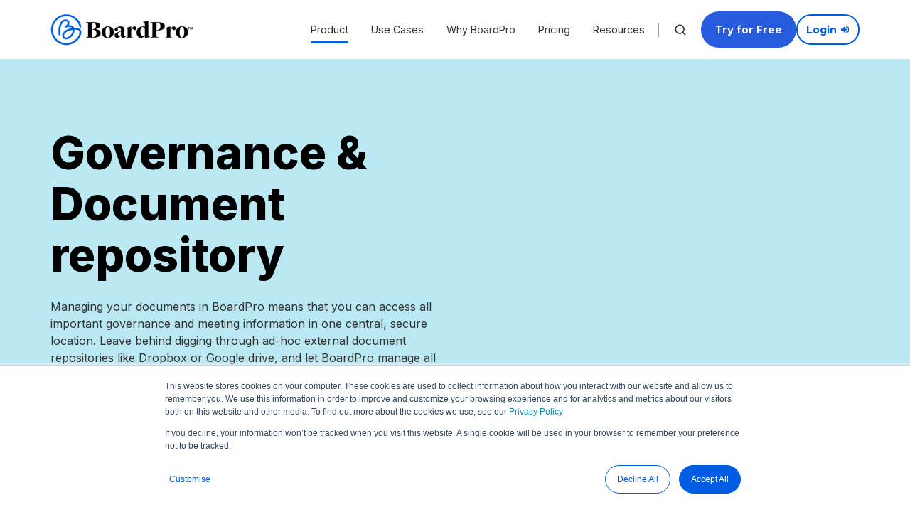

--- FILE ---
content_type: text/html; charset=UTF-8
request_url: https://www.boardpro.com/features/governance-repository
body_size: 24376
content:
<!doctype html><html lang="en" class="no-js "><head>
    <meta charset="utf-8">
       
    <title>Governance Repository | BoardPro</title>
     
    <link rel="shortcut icon" href="https://www.boardpro.com/hubfs/white-bule.png">
    
    <meta name="description" content="BoardPro’s Governance Repository stores all the important documents that your board and committees need in one centralised place.

Find documents with a simple keyword search.">
    
    <script>
      var act = {};
         act.xs = 479;
         act.sm = 767;
         act.md = 1139;
      act.scroll_offset = {
      	sm: 66,
      	md: 66,
      	lg: 66,
      	get: function() {
      		if(window.matchMedia('(max-width: 767px)').matches) return act.scroll_offset.sm;
      		if(window.matchMedia('(min-width: 1140px)').matches) return act.scroll_offset.lg;
      		return act.scroll_offset.md;
      	},
      	set: function(sm, md, lg){
      		act.scroll_offset.sm = sm;
      		act.scroll_offset.md = md;
      		act.scroll_offset.lg = lg;
      	}
      };
    </script>
    <meta name="viewport" content="width=device-width, initial-scale=1">

    
    <meta property="og:description" content="BoardPro’s Governance Repository stores all the important documents that your board and committees need in one centralised place.

Find documents with a simple keyword search.">
    <meta property="og:title" content="Governance Repository">
    <meta name="twitter:description" content="BoardPro’s Governance Repository stores all the important documents that your board and committees need in one centralised place.

Find documents with a simple keyword search.">
    <meta name="twitter:title" content="Governance Repository">

    

    

    <style>
a.cta_button{-moz-box-sizing:content-box !important;-webkit-box-sizing:content-box !important;box-sizing:content-box !important;vertical-align:middle}.hs-breadcrumb-menu{list-style-type:none;margin:0px 0px 0px 0px;padding:0px 0px 0px 0px}.hs-breadcrumb-menu-item{float:left;padding:10px 0px 10px 10px}.hs-breadcrumb-menu-divider:before{content:'›';padding-left:10px}.hs-featured-image-link{border:0}.hs-featured-image{float:right;margin:0 0 20px 20px;max-width:50%}@media (max-width: 568px){.hs-featured-image{float:none;margin:0;width:100%;max-width:100%}}.hs-screen-reader-text{clip:rect(1px, 1px, 1px, 1px);height:1px;overflow:hidden;position:absolute !important;width:1px}
</style>

<link rel="stylesheet" href="https://www.boardpro.com/hubfs/hub_generated/template_assets/1/65922385311/1768946852943/template_main.min.css">
<link rel="stylesheet" href="https://www.boardpro.com/hubfs/hub_generated/template_assets/1/68174471835/1768946848701/template_nav.min.css">
<link rel="stylesheet" href="https://www.boardpro.com/hubfs/hub_generated/template_assets/1/109248682244/1768946850879/template_site-search.min.css">
<link rel="stylesheet" href="https://www.boardpro.com/hubfs/hub_generated/template_assets/1/65921232020/1768946869352/template_mobile-nav.min.css">
<link rel="stylesheet" href="https://www.boardpro.com/hubfs/hub_generated/template_assets/1/65921417822/1768946862385/template_header-01.min.css">
<link rel="stylesheet" href="https://www.boardpro.com/hubfs/hub_generated/template_assets/1/65922342194/1768946847724/template_rich-text.min.css">
<link rel="stylesheet" href="https://www.boardpro.com/hubfs/hub_generated/template_assets/1/65921147954/1768946858172/template_video.min.css">

        <style>
          .iframe_wrapper {
            height: 0;
            padding-bottom: 56.25%;
            position: relative;
          }
          .embed_container {
            display: inline-block;
            height: 100%;
            position: relative;
            width: 100%;
          }
          .embed_container iframe {
            left: 0;
            max-height: 100%;
            max-width: 100%;
            position: absolute;
            right: 0;
            top: 0;
          }
        </style>
        
<link rel="stylesheet" href="https://www.boardpro.com/hubfs/hub_generated/template_assets/1/65921398039/1768946850581/template_image-plus-text.min.css">
<link rel="stylesheet" href="https://www.boardpro.com/hubfs/hub_generated/template_assets/1/65921331104/1768946854246/template_section-extra-settings.min.css">

    <style>
      
        #rtext__1652149691860 .rtext__content {
          max-height: 200px;
        }
      
      
      
    </style>
  
<link rel="stylesheet" href="https://www.boardpro.com/hubfs/hub_generated/template_assets/1/65921331103/1768946848482/template_rich-text-collapsed.min.css">
<link rel="stylesheet" href="https://www.boardpro.com/hubfs/hub_generated/template_assets/1/65921147949/1768946850050/template_accordion.min.css">
<link rel="stylesheet" href="https://www.boardpro.com/hubfs/hub_generated/module_assets/1/65921346820/1743105078440/module_icon.min.css">
<link rel="stylesheet" href="https://www.boardpro.com/hubfs/hub_generated/template_assets/1/65921560081/1768946847876/template_column-navigation.min.css">
<link rel="stylesheet" href="https://www.boardpro.com/hubfs/hub_generated/template_assets/1/65921523853/1768946846923/template_footer-03.min.css">
<!-- Editor Styles -->
<style id="hs_editor_style" type="text/css">
.content_bucket-row-0-max-width-section-centering > .row-fluid {
  max-width: 1138px !important;
  margin-left: auto !important;
  margin-right: auto !important;
}
/* HubSpot Non-stacked Media Query Styles */
@media (min-width:768px) {
  .content_bucket-row-0-vertical-alignment > .row-fluid {
    display: -ms-flexbox !important;
    -ms-flex-direction: row;
    display: flex !important;
    flex-direction: row;
  }
  .cell_16467016947452-vertical-alignment {
    display: -ms-flexbox !important;
    -ms-flex-direction: column !important;
    -ms-flex-pack: center !important;
    display: flex !important;
    flex-direction: column !important;
    justify-content: center !important;
  }
  .cell_16467016947452-vertical-alignment > div {
    flex-shrink: 0 !important;
  }
  .cell_1646701837361-vertical-alignment {
    display: -ms-flexbox !important;
    -ms-flex-direction: column !important;
    -ms-flex-pack: center !important;
    display: flex !important;
    flex-direction: column !important;
    justify-content: center !important;
  }
  .cell_1646701837361-vertical-alignment > div {
    flex-shrink: 0 !important;
  }
  .cell_16478349656433-row-0-vertical-alignment > .row-fluid {
    display: -ms-flexbox !important;
    -ms-flex-direction: row;
    display: flex !important;
    flex-direction: row;
  }
  .cell_16478349656436-vertical-alignment {
    display: -ms-flexbox !important;
    -ms-flex-direction: column !important;
    -ms-flex-pack: center !important;
    display: flex !important;
    flex-direction: column !important;
    justify-content: center !important;
  }
  .cell_16478349656436-vertical-alignment > div {
    flex-shrink: 0 !important;
  }
  .cell_16478349656435-vertical-alignment {
    display: -ms-flexbox !important;
    -ms-flex-direction: column !important;
    -ms-flex-pack: center !important;
    display: flex !important;
    flex-direction: column !important;
    justify-content: center !important;
  }
  .cell_16478349656435-vertical-alignment > div {
    flex-shrink: 0 !important;
  }
}
/* HubSpot Styles (default) */
.content_bucket-row-0-background-layers {
  background-image: linear-gradient(rgba(186, 233, 244, 1), rgba(186, 233, 244, 1)) !important;
  background-position: left top !important;
  background-size: auto !important;
  background-repeat: no-repeat !important;
}
.content_bucket-row-1-padding {
  padding-top: 20px !important;
}
.content_bucket-row-6-background-layers {
  background-image: linear-gradient(rgba(199, 245, 168, 1), rgba(199, 245, 168, 1)) !important;
  background-position: left top !important;
  background-size: auto !important;
  background-repeat: no-repeat !important;
}
.cell_16478349656433-row-0-padding {
  padding-top: 24px !important;
  padding-bottom: 24px !important;
  padding-left: 24px !important;
  padding-right: 24px !important;
}
.cell_16478349656433-row-0-background-layers {
  background-image: linear-gradient(rgba(186, 233, 244, 1), rgba(186, 233, 244, 1)) !important;
  background-position: left top !important;
  background-size: auto !important;
  background-repeat: no-repeat !important;
}
/* HubSpot Styles (mobile) */
@media (max-width: 767px) {
  .cell_16478349656433-row-0-padding {
    padding-top: 48px !important;
    padding-bottom: 48px !important;
    padding-left: 48px !important;
    padding-right: 48px !important;
  }
}
</style>
<style>
  @font-face {
    font-family: "Inter";
    font-weight: 800;
    font-style: normal;
    font-display: swap;
    src: url("/_hcms/googlefonts/Inter/800.woff2") format("woff2"), url("/_hcms/googlefonts/Inter/800.woff") format("woff");
  }
  @font-face {
    font-family: "Inter";
    font-weight: 900;
    font-style: normal;
    font-display: swap;
    src: url("/_hcms/googlefonts/Inter/900.woff2") format("woff2"), url("/_hcms/googlefonts/Inter/900.woff") format("woff");
  }
  @font-face {
    font-family: "Inter";
    font-weight: 700;
    font-style: normal;
    font-display: swap;
    src: url("/_hcms/googlefonts/Inter/700.woff2") format("woff2"), url("/_hcms/googlefonts/Inter/700.woff") format("woff");
  }
  @font-face {
    font-family: "Inter";
    font-weight: 400;
    font-style: normal;
    font-display: swap;
    src: url("/_hcms/googlefonts/Inter/regular.woff2") format("woff2"), url("/_hcms/googlefonts/Inter/regular.woff") format("woff");
  }
  @font-face {
    font-family: "Inter";
    font-weight: 700;
    font-style: normal;
    font-display: swap;
    src: url("/_hcms/googlefonts/Inter/700.woff2") format("woff2"), url("/_hcms/googlefonts/Inter/700.woff") format("woff");
  }
  @font-face {
    font-family: "Montserrat";
    font-weight: 900;
    font-style: normal;
    font-display: swap;
    src: url("/_hcms/googlefonts/Montserrat/900.woff2") format("woff2"), url("/_hcms/googlefonts/Montserrat/900.woff") format("woff");
  }
  @font-face {
    font-family: "Montserrat";
    font-weight: 700;
    font-style: normal;
    font-display: swap;
    src: url("/_hcms/googlefonts/Montserrat/700.woff2") format("woff2"), url("/_hcms/googlefonts/Montserrat/700.woff") format("woff");
  }
  @font-face {
    font-family: "Montserrat";
    font-weight: 400;
    font-style: normal;
    font-display: swap;
    src: url("/_hcms/googlefonts/Montserrat/regular.woff2") format("woff2"), url("/_hcms/googlefonts/Montserrat/regular.woff") format("woff");
  }
  @font-face {
    font-family: "Montserrat";
    font-weight: 700;
    font-style: normal;
    font-display: swap;
    src: url("/_hcms/googlefonts/Montserrat/700.woff2") format("woff2"), url("/_hcms/googlefonts/Montserrat/700.woff") format("woff");
  }
  @font-face {
    font-family: "Inter Tight";
    font-weight: 700;
    font-style: normal;
    font-display: swap;
    src: url("/_hcms/googlefonts/Inter_Tight/700.woff2") format("woff2"), url("/_hcms/googlefonts/Inter_Tight/700.woff") format("woff");
  }
  @font-face {
    font-family: "Inter Tight";
    font-weight: 500;
    font-style: normal;
    font-display: swap;
    src: url("/_hcms/googlefonts/Inter_Tight/500.woff2") format("woff2"), url("/_hcms/googlefonts/Inter_Tight/500.woff") format("woff");
  }
  @font-face {
    font-family: "Inter Tight";
    font-weight: 600;
    font-style: normal;
    font-display: swap;
    src: url("/_hcms/googlefonts/Inter_Tight/600.woff2") format("woff2"), url("/_hcms/googlefonts/Inter_Tight/600.woff") format("woff");
  }
  @font-face {
    font-family: "Inter Tight";
    font-weight: 400;
    font-style: normal;
    font-display: swap;
    src: url("/_hcms/googlefonts/Inter_Tight/regular.woff2") format("woff2"), url("/_hcms/googlefonts/Inter_Tight/regular.woff") format("woff");
  }
  @font-face {
    font-family: "Inter Tight";
    font-weight: 700;
    font-style: normal;
    font-display: swap;
    src: url("/_hcms/googlefonts/Inter_Tight/700.woff2") format("woff2"), url("/_hcms/googlefonts/Inter_Tight/700.woff") format("woff");
  }
</style>

    


    
<!--  Added by GoogleTagManager integration -->
<script>
var _hsp = window._hsp = window._hsp || [];
window.dataLayer = window.dataLayer || [];
function gtag(){dataLayer.push(arguments);}

var useGoogleConsentModeV2 = true;
var waitForUpdateMillis = 1000;



var hsLoadGtm = function loadGtm() {
    if(window._hsGtmLoadOnce) {
      return;
    }

    if (useGoogleConsentModeV2) {

      gtag('set','developer_id.dZTQ1Zm',true);

      gtag('consent', 'default', {
      'ad_storage': 'denied',
      'analytics_storage': 'denied',
      'ad_user_data': 'denied',
      'ad_personalization': 'denied',
      'wait_for_update': waitForUpdateMillis
      });

      _hsp.push(['useGoogleConsentModeV2'])
    }

    (function(w,d,s,l,i){w[l]=w[l]||[];w[l].push({'gtm.start':
    new Date().getTime(),event:'gtm.js'});var f=d.getElementsByTagName(s)[0],
    j=d.createElement(s),dl=l!='dataLayer'?'&l='+l:'';j.async=true;j.src=
    'https://www.googletagmanager.com/gtm.js?id='+i+dl;f.parentNode.insertBefore(j,f);
    })(window,document,'script','dataLayer','GTM-PFVX6RT');

    window._hsGtmLoadOnce = true;
};

_hsp.push(['addPrivacyConsentListener', function(consent){
  if(consent.allowed || (consent.categories && consent.categories.analytics)){
    hsLoadGtm();
  }
}]);

</script>

<!-- /Added by GoogleTagManager integration -->

    <link rel="canonical" href="https://www.boardpro.com/features/governance-repository">

<script>
    !function(){window.analytics||(window.analytics=[]),window.analytics.methods=["identify","track","trackLink","trackForm","trackClick","trackSubmit","page","pageview","ab","alias","ready","group","on","once","off"],window.analytics.factory=function(a){return function(){var t=Array.prototype.slice.call(arguments);return t.unshift(a),window.analytics.push(t),window.analytics}};for(var a=0;a<window.analytics.methods.length;a++){var t=window.analytics.methods[a];window.analytics[t]=window.analytics.factory(t)}analytics.load=function(a){if(!document.getElementById("dreamdata-analytics")){window.__DD_TEMP_ANALYTICS__=window.analytics;var t=document.createElement("script");t.async=!0,t.id="dreamdata-analytics",t.type="text/javascript",t.src="https://cdn.dreamdata.cloud/scripts/analytics/v1/dreamdata.min.js",t.addEventListener("load",function(t){if(analytics&&analytics.initialize)for(analytics.initialize({"Dreamdata.io":{apiKey:a}});window.__DD_TEMP_ANALYTICS__.length>0;){var i=window.__DD_TEMP_ANALYTICS__.shift(),n=i.shift();analytics[n]&&analytics[n].apply(analytics,i)}},!1);var i=document.getElementsByTagName("script")[0];i.parentNode.insertBefore(t,i)}},analytics.load("1f8c9409-d17a-4b3a-a5b0-dd660c25efa1"),analytics.page()}();
</script>
<!-- Google Tag Manager -->
<script>(function(w,d,s,l,i){w[l]=w[l]||[];w[l].push({'gtm.start':
new Date().getTime(),event:'gtm.js'});var f=d.getElementsByTagName(s)[0],
j=d.createElement(s),dl=l!='dataLayer'?'&l='+l:'';j.async=true;j.src=
'https://www.googletagmanager.com/gtm.js?id='+i+dl;f.parentNode.insertBefore(j,f);
})(window,document,'script','dataLayer','GTM-PFVX6RT');</script>
<!-- End Google Tag Manager -->
<!-- hello -->
<script defer src="https://cloud.umami.is/script.js" data-website-id="66e3ceb7-e0b9-416d-88a7-4ae69e950932" test-id="et"></script>
<!-- world -->
<meta property="og:url" content="https://www.boardpro.com/features/governance-repository">
<meta name="twitter:card" content="summary">
<meta http-equiv="content-language" content="en">

<link rel="stylesheet" href="https://www.boardpro.com/hubfs/hub_generated/template_assets/1/65921207325/1768946844093/template_child.min.css">





<script type="application/ld+json">
{
  "@context": "http://schema.org",
  "@graph": [
    {
      "@type": "SoftwareApplication",
      "name": "BoardPro",
      "operatingSystem": "Windows, OSX, iOS, Android",
      "applicationCategory": "BusinessApplication",
      "aggregateRating": {
        "@type": "AggregateRating",
        "ratingValue": "4.8",
        "ratingCount": "532"
      },
      "offers": {
        "@type": "Offer",
        "price": "150",
        "priceCurrency": "USD"
      }
    }
  ]
}
</script>
  <meta name="generator" content="HubSpot"></head>
  <body class="  hs-content-id-69691138917 hs-site-page page ">
<!--  Added by GoogleTagManager integration -->
<noscript><iframe src="https://www.googletagmanager.com/ns.html?id=GTM-PFVX6RT" height="0" width="0" style="display:none;visibility:hidden"></iframe></noscript>

<!-- /Added by GoogleTagManager integration -->

    <div id="top"></div>
    <div class="page">
       <div data-global-resource-path="act3-child-theme-bp/partials/header-01.html">














  


<header class="header header--1  header--sticky header--w-search header--wo-lang hs-search-hidden">
  <div class="container-fluid above-header">
<div class="row-fluid-wrapper">
<div class="row-fluid">
<div class="span12 widget-span widget-type-cell " style="" data-widget-type="cell" data-x="0" data-w="12">

</div><!--end widget-span -->
</div>
</div>
</div>
  <div class="header__sticky-wrapper">
    <div class="header__sticky-element">
      <div class="header__section header__section--main section">
        <div class="header__center container">
          <div class="row items-center">
            <div class="col s3 md-s3 sm-s3 justify-center">
              <div class="header__logo"><div class="header__logo__static"><div id="hs_cos_wrapper_static_header_logo" class="hs_cos_wrapper hs_cos_wrapper_widget hs_cos_wrapper_type_module widget-type-logo" style="" data-hs-cos-general-type="widget" data-hs-cos-type="module">
  






















  
  <span id="hs_cos_wrapper_static_header_logo_hs_logo_widget" class="hs_cos_wrapper hs_cos_wrapper_widget hs_cos_wrapper_type_logo" style="" data-hs-cos-general-type="widget" data-hs-cos-type="logo"><a href="https://www.boardpro.com" id="hs-link-static_header_logo_hs_logo_widget" style="border-width:0px;border:0px;"><img src="https://www.boardpro.com/hs-fs/hubfs/BoardPro%20brand%20identity/Logos/Logos%202022/PNG/Primary-logo-boardpro-blue-black-large.png?width=200&amp;height=44&amp;name=Primary-logo-boardpro-blue-black-large.png" class="hs-image-widget " height="44" style="height: auto;width:200px;border-width:0px;border:0px;" width="200" alt="BoardPro - Governance made easy" title="BoardPro - Governance made easy" srcset="https://www.boardpro.com/hs-fs/hubfs/BoardPro%20brand%20identity/Logos/Logos%202022/PNG/Primary-logo-boardpro-blue-black-large.png?width=100&amp;height=22&amp;name=Primary-logo-boardpro-blue-black-large.png 100w, https://www.boardpro.com/hs-fs/hubfs/BoardPro%20brand%20identity/Logos/Logos%202022/PNG/Primary-logo-boardpro-blue-black-large.png?width=200&amp;height=44&amp;name=Primary-logo-boardpro-blue-black-large.png 200w, https://www.boardpro.com/hs-fs/hubfs/BoardPro%20brand%20identity/Logos/Logos%202022/PNG/Primary-logo-boardpro-blue-black-large.png?width=300&amp;height=66&amp;name=Primary-logo-boardpro-blue-black-large.png 300w, https://www.boardpro.com/hs-fs/hubfs/BoardPro%20brand%20identity/Logos/Logos%202022/PNG/Primary-logo-boardpro-blue-black-large.png?width=400&amp;height=88&amp;name=Primary-logo-boardpro-blue-black-large.png 400w, https://www.boardpro.com/hs-fs/hubfs/BoardPro%20brand%20identity/Logos/Logos%202022/PNG/Primary-logo-boardpro-blue-black-large.png?width=500&amp;height=110&amp;name=Primary-logo-boardpro-blue-black-large.png 500w, https://www.boardpro.com/hs-fs/hubfs/BoardPro%20brand%20identity/Logos/Logos%202022/PNG/Primary-logo-boardpro-blue-black-large.png?width=600&amp;height=132&amp;name=Primary-logo-boardpro-blue-black-large.png 600w" sizes="(max-width: 200px) 100vw, 200px"></a></span>
</div></div><div class="header__logo__sticky"><div id="hs_cos_wrapper_sticky_header_logo" class="hs_cos_wrapper hs_cos_wrapper_widget hs_cos_wrapper_type_module widget-type-logo" style="" data-hs-cos-general-type="widget" data-hs-cos-type="module">
  






















  
  <span id="hs_cos_wrapper_sticky_header_logo_hs_logo_widget" class="hs_cos_wrapper hs_cos_wrapper_widget hs_cos_wrapper_type_logo" style="" data-hs-cos-general-type="widget" data-hs-cos-type="logo"><a href="//boardpro.com" id="hs-link-sticky_header_logo_hs_logo_widget" style="border-width:0px;border:0px;"><img src="https://www.boardpro.com/hs-fs/hubfs/BoardPro%20brand%20identity/Logos/Logos%202022/PNG/Primary-logo-boardpro-blue-black-large.png?width=200&amp;height=44&amp;name=Primary-logo-boardpro-blue-black-large.png" class="hs-image-widget " height="44" style="height: auto;width:200px;border-width:0px;border:0px;" width="200" alt="BoardPro - Governance made easy" title="BoardPro - Governance made easy" srcset="https://www.boardpro.com/hs-fs/hubfs/BoardPro%20brand%20identity/Logos/Logos%202022/PNG/Primary-logo-boardpro-blue-black-large.png?width=100&amp;height=22&amp;name=Primary-logo-boardpro-blue-black-large.png 100w, https://www.boardpro.com/hs-fs/hubfs/BoardPro%20brand%20identity/Logos/Logos%202022/PNG/Primary-logo-boardpro-blue-black-large.png?width=200&amp;height=44&amp;name=Primary-logo-boardpro-blue-black-large.png 200w, https://www.boardpro.com/hs-fs/hubfs/BoardPro%20brand%20identity/Logos/Logos%202022/PNG/Primary-logo-boardpro-blue-black-large.png?width=300&amp;height=66&amp;name=Primary-logo-boardpro-blue-black-large.png 300w, https://www.boardpro.com/hs-fs/hubfs/BoardPro%20brand%20identity/Logos/Logos%202022/PNG/Primary-logo-boardpro-blue-black-large.png?width=400&amp;height=88&amp;name=Primary-logo-boardpro-blue-black-large.png 400w, https://www.boardpro.com/hs-fs/hubfs/BoardPro%20brand%20identity/Logos/Logos%202022/PNG/Primary-logo-boardpro-blue-black-large.png?width=500&amp;height=110&amp;name=Primary-logo-boardpro-blue-black-large.png 500w, https://www.boardpro.com/hs-fs/hubfs/BoardPro%20brand%20identity/Logos/Logos%202022/PNG/Primary-logo-boardpro-blue-black-large.png?width=600&amp;height=132&amp;name=Primary-logo-boardpro-blue-black-large.png 600w" sizes="(max-width: 200px) 100vw, 200px"></a></span>
</div></div></div>
            </div>
            <div class="col s9 md-s9 sm-s9">
              <div class="flex flex-row items-center justify-end no-shrink wrap">
                <div class="header__nav">
                  <div id="hs_cos_wrapper_header_nav" class="hs_cos_wrapper hs_cos_wrapper_widget hs_cos_wrapper_type_module" style="" data-hs-cos-general-type="widget" data-hs-cos-type="module">
  <style>
    .module--header_nav {}
    .module--header_nav .module__inner {}
    @media (max-width: 1139px) {
      .module--header_nav {}
      .module--header_nav .module__inner {}
    }
    @media (max-width: 767px) {
      .module--header_nav {}
      .module--header_nav .module__inner {}
    }
  </style>
  <div class="module module--header_nav module--nav">
    <div class="module__inner">

  <nav class="nav nav--light nav--on-hover hs-skip-lang-url-rewrite" flyout-delay="0" aria-label="Website Navigation">
    <ul class="nav__list nav__list--level1"><li class="nav__item nav__item--branch nav__item--mega-branch nav__item--mega-branch-width- nav__item--active-branch">
        <a class="nav__link" href="https://www.boardpro.com/features">Product<span class="nav__mega-hover-extender"></span></a><div class="nav__mega">
            <div class="container">
              <div class="row">
                <div class="col s12">
                  <div class="row">
                    <div class="nav__mega-header col s12">
                      <p>Imagine board meetings with everything in one place and everyone on the same page.</p>
                    </div>
                  </div>
                  <div class="row">
                    <div class="nav__mega-cols nav__mega-cols--type-1 col s12">
                      <div style="width: 100%;">
                        <div class="row justify-evenly"><div class="nav__mega-col col s4">
                                <h6>Before</h6>
<a href="https://www.boardpro.com/features/meeting-schedule" rel="noopener"><img src="https://www.boardpro.com/hubfs/Website/BP%20Small%20Icons/6108d5cf851b4d5294279641_MeetingSchedule.svg" width="24" height="24" loading="lazy" alt="6108d5cf851b4d5294279641_MeetingSchedule" style="height: auto; max-width: 100%; width: 24px;"> Meeting Schedule</a><br><a href="https://www.boardpro.com/features/meeting-agenda-builder" rel="noopener"><img src="https://www.boardpro.com/hubfs/Website/BP%20Small%20Icons/6108d5cee2d87090beb8bfeb_AgendaBuilder.svg" width="24" height="24" loading="lazy" alt="6108d5cee2d87090beb8bfeb_AgendaBuilder" style="height: auto; max-width: 100%; width: 24px;"> Agenda Builder</a><br><a href="https://www.boardpro.com/features/interest-register" rel="noopener"><img src="https://www.boardpro.com/hubfs/Website/BP%20Small%20Icons/6108d5cf733bd77aadc8c6d2_InterestRegster.svg" width="24" height="24" loading="lazy" alt="6108d5cf733bd77aadc8c6d2_InterestRegster" style="height: auto; max-width: 100%; width: 24px;"> Interest Register</a><br><a href="https://www.boardpro.com/features/board-packs" rel="noopener"><img src="https://www.boardpro.com/hubfs/Website/BP%20Small%20Icons/BoardPack.svg" width="24" height="24" loading="lazy" alt="BoardPack" style="height: auto; max-width: 100%; width: 24px;"> Board Packs</a>
                              </div><div class="nav__mega-col col s4">
                                <h6>During</h6>
<a href="https://www.boardpro.com/features/actions" rel="noopener"><img src="https://www.boardpro.com/hubfs/Website/BP%20Small%20Icons/6108d5cfd6095a7c790cdda3_ActionItems.svg" width="24" height="24" loading="lazy" alt="6108d5cfd6095a7c790cdda3_ActionItems" style="height: auto; max-width: 100%; width: 24px;"> Actions</a><br><a href="https://www.boardpro.com/features/voting" rel="noopener"><img src="https://www.boardpro.com/hubfs/Website/BP%20Small%20Icons/6108d5cf31c122c8cb6eeabb_Voting.svg" width="24" height="24" loading="lazy" alt="6108d5cf31c122c8cb6eeabb_Voting" style="height: auto; max-width: 100%; width: 24px;"> Voting</a><br><a href="https://www.boardpro.com/features/minutes" rel="noopener"><img src="https://www.boardpro.com/hubfs/Website/BP%20Small%20Icons/6108d5cf50e1e7350fe65299_MinuteTaking.svg" width="24" height="24" loading="lazy" alt="6108d5cf50e1e7350fe65299_MinuteTaking" style="height: auto; max-width: 100%; width: 24px;"> Minutes</a><br><a href="https://www.boardpro.com/features/decision-register" rel="noopener"><img src="https://www.boardpro.com/hubfs/Website/BP%20Small%20Icons/6108d5cf2074e976b51faee6_DecisionRegister.svg" width="24" height="24" loading="lazy" alt="6108d5cf2074e976b51faee6_DecisionRegister" style="height: auto; max-width: 100%; width: 24px;"> Decision Register</a><br><a href="https://www.boardpro.com/features/board-pack-annotations" rel="noopener"><img src="https://www.boardpro.com/hubfs/Website/BP%20Small%20Icons/6108d5ce6b5bd1499c384c2d_BoardProNotes.svg" width="24" height="24" loading="lazy" alt="6108d5ce6b5bd1499c384c2d_BoardProNotes" style="height: auto; max-width: 100%; width: 24px;"> Board Pack Annotations</a>
                              </div><div class="nav__mega-col col s4">
                                <h6>After</h6>
<p><a href="https://www.boardpro.com/features/governance-repository" rel="noopener"><img src="https://www.boardpro.com/hubfs/Website/BP%20Small%20Icons/6108d5cf886601195bfc0a87_DocumentCentre.svg" width="24" height="24" loading="lazy" alt="6108d5cf886601195bfc0a87_DocumentCentre" style="height: auto; max-width: 100%; width: 24px;"> Document Repository</a></p>
<p><a href="https://www.boardpro.com/features/esignatures" rel="noopener"><img src="https://www.boardpro.com/hubfs/Website/BP%20Small%20Icons/e-Signature.svg" width="24" height="24" loading="lazy" alt="e-Signature" style="height: auto; max-width: 100%; width: 24px;"> eSignatures</a></p>
<p><a href="https://www.boardpro.com/features/flying-minutes" rel="noopener"><img src="https://www.boardpro.com/hubfs/Website/BP%20Small%20Icons/6108d5cf2cc0a72d06750fcc_FlyingMinutes.svg" width="24" height="24" loading="lazy" alt="6108d5cf2cc0a72d06750fcc_FlyingMinutes" style="height: auto; max-width: 100%; width: 24px;"> Flying Minutes</a></p>
<p><a href="https://www.boardpro.com/features/sub-committees" rel="noopener"><img src="https://www.boardpro.com/hubfs/Website/BP%20Small%20Icons/6108d5cf6797b5ce956e3800_Subcommittees.svg" width="24" height="24" loading="lazy" alt="6108d5cf6797b5ce956e3800_Subcommittees" style="height: auto; max-width: 100%; width: 24px;"> Sub-committees</a></p>
                              </div></div>
                      </div>
                    </div>
                  </div>
                  <div class="row">
                    <div class="nav__mega-footer col s12">
                      
                    </div>
                  </div>
                </div></div>
            </div>
          </div></li><li class="nav__item nav__item--branch nav__item--mega-branch nav__item--mega-branch-width-">
        <a class="nav__link" href="javascript:;">Use Cases<span class="nav__mega-hover-extender"></span></a><div class="nav__mega">
            <div class="container">
              <div class="row">
                <div class="col s12">
                  <div class="row">
                    <div class="nav__mega-header col s12">
                      
                    </div>
                  </div>
                  <div class="row">
                    <div class="nav__mega-cols nav__mega-cols--type-1 col s12">
                      <div style="width: 100%;">
                        <div class="row justify-between"><div class="nav__mega-col col s12">
                                <h6 class="row" style="margin-bottom: 24px;">Use Cases</h6>
<div class="row" style="margin-bottom: 24px;"><a href="https://www.boardpro.com/persona/chair" rel="noopener"><img src="https://www.boardpro.com/hubfs/Website/BP%20Small%20Icons/610a18163407de88528bfb5a_Chair.svg" width="24" height="24" loading="lazy" alt="610a18163407de88528bfb5a_Chair" style="height: auto; max-width: 100%; width: 24px;"> Chair</a></div>
<div class="row" style="margin-bottom: 24px;"><a href="https://www.boardpro.com/persona/executive" rel="noopener"><img src="https://www.boardpro.com/hubfs/Website/BP%20Small%20Icons/610a18154a0e3e40942e0ecd_Executive.svg" width="24" height="24" loading="lazy" alt="610a18154a0e3e40942e0ecd_Executive" style="height: auto; max-width: 100%; width: 24px;"> CEO</a></div>
<div class="row" style="margin-bottom: 24px;"><a href="https://www.boardpro.com/persona/board-members" rel="noopener"><img src="https://www.boardpro.com/hubfs/Website/BP%20Small%20Icons/610a18162508c80f7a071dd5_BoardMember.svg" width="24" height="24" loading="lazy" alt="610a18162508c80f7a071dd5_BoardMember" style="height: auto; max-width: 100%; width: 24px;"> Board Member</a></div>
<div class="row" style="margin-bottom: 24px;"><a href="https://www.boardpro.com/persona/administrator" rel="noopener"><img src="https://www.boardpro.com/hubfs/Website/BP%20Small%20Icons/610a18153963792e7360e2c9_Administrator.svg" width="24" height="24" loading="lazy" alt="610a18153963792e7360e2c9_Administrator" style="height: auto; max-width: 100%; width: 24px;"> Administrator</a></div>
<h6 class="row" style="margin-bottom: 24px;"><strong><a href="https://www.boardpro.com/customer-stories" rel="noopener">Customer Stories &gt;</a></strong></h6>
                              </div></div>
                      </div>
                    </div>
                  </div>
                  <div class="row">
                    <div class="nav__mega-footer col s12">
                      
                    </div>
                  </div>
                </div></div>
            </div>
          </div></li><li class="nav__item">
        <a class="nav__link" href="https://www.boardpro.com/why-boardpro">Why BoardPro</a></li><li class="nav__item nav__item--branch nav__item--mega-branch nav__item--mega-branch-width-">
        <a class="nav__link" href="https://www.boardpro.com/pricing">Pricing<span class="nav__mega-hover-extender"></span></a><div class="nav__mega">
            <div class="container">
              <div class="row">
                <div class="col s12">
                  <div class="row">
                    <div class="nav__mega-header col s12">
                      <p>Cost effective board management software for SMEs and non-profits.</p>
                    </div>
                  </div>
                  <div class="row">
                    <div class="nav__mega-cols nav__mega-cols--type-1 col s12">
                      <div style="width: 100%;">
                        <div class="row justify-between"><div class="nav__mega-col col ">
                                <p><a href="https://www.boardpro.com/pricing" rel="noopener"><img src="https://www.boardpro.com/hubfs/Website/BP%20Small%20Icons/610a2e60a23a231c2d939d15_Commercial.svg" width="24" height="24" loading="lazy" alt="610a2e60a23a231c2d939d15_Commercial" style="height: auto; max-width: 100%; width: 24px;"> Commercial</a><br><br><a href="https://www.boardpro.com/pricing/nonprofit" rel="noopener"><img src="https://www.boardpro.com/hubfs/Website/BP%20Small%20Icons/610a135e3407de4b358bea10_Philanthropy.svg" width="24" height="24" loading="lazy" alt="610a135e3407de4b358bea10_Philanthropy" style="height: auto; max-width: 100%; width: 24px;"> Non-profit</a><br><br><a href="https://www.boardpro.com/pricing/schools" rel="noopener"><img src="https://www.boardpro.com/hubfs/Website/BP%20Small%20Icons/610a135c29b5b6492c9bbeaa_Education.svg" width="24" height="24" loading="lazy" alt="610a135c29b5b6492c9bbeaa_Education" style="height: auto; max-width: 100%; width: 24px;"> Schools</a></p>
<br>
<h6><a href="https://www.boardpro.com/pricing/gettingstarted" rel="noopener">Getting Started &gt;</a></h6>
                              </div></div>
                      </div>
                    </div>
                  </div>
                  <div class="row">
                    <div class="nav__mega-footer col s12">
                      
                    </div>
                  </div>
                </div></div>
            </div>
          </div></li><li class="nav__item nav__item--branch nav__item--mega-branch nav__item--mega-branch-width-">
        <a class="nav__link" href="https://www.boardpro.com/resource-centre">Resources<span class="nav__mega-hover-extender"></span></a><div class="nav__mega">
            <div class="container">
              <div class="row">
                <div class="col s12">
                  <div class="row">
                    <div class="nav__mega-header col s12">
                      <h5><a href="https://www.boardpro.com/resource-centre" rel="noopener">Resource Centre</a></h5>
<p>Free resources to make governance easy for all organisations.</p>
                    </div>
                  </div>
                  <div class="row">
                    <div class="nav__mega-cols nav__mega-cols--type-1 col s12">
                      <div style="width: 100%;">
                        <div class="row justify-between"><div class="nav__mega-col col s6">
                                <p><img src="https://www.boardpro.com/hubfs/BoardPro%20brand%20identity/Icons/Icon-resources-guides-simple.svg" width="24" height="24" loading="lazy" alt="Icon-resources-guides-simple" style="height: auto; max-width: 100%; width: 24px;"> <a href="https://www.boardpro.com/resource-centre" rel="noopener">Guides</a></p>
<p><img src="https://www.boardpro.com/hubfs/BoardPro%20brand%20identity/Icons/Icon-resources-templates-simple.svg" width="24" height="24" loading="lazy" alt="Icon-resources-templates-simple" style="height: auto; max-width: 100%; width: 24px;"> <a href="https://www.boardpro.com/template-library-of-resources" rel="noopener">Template Library</a></p>
<p><img src="https://www.boardpro.com/hubfs/Website/BP%20Small%20Icons/610a3c2f2508c834a1078f6d_Blog.svg" width="24" height="24" loading="lazy" alt="610a3c2f2508c834a1078f6d_Blog" style="height: auto; max-width: 100%; width: 24px;"> <a href="https://www.boardpro.com/blog" rel="noopener">Blog</a></p>
                              </div><div class="nav__mega-col col s6">
                                <p><img src="https://www.boardpro.com/hubfs/Website/BP%20Small%20Icons/611f4162ae52c9810ce568f9_Webinars.svg" width="24" height="24" loading="lazy" alt="611f4162ae52c9810ce568f9_Webinars" style="height: auto; max-width: 100%; width: 24px;"> <a href="https://www.boardpro.com/resource-centre/webinars" rel="noopener">Webinars</a></p>
<p><a href="https://www.boardpro.com/resource-centre/webinars" rel="noopener"><img src="https://www.boardpro.com/hubfs/Website/BP%20Small%20Icons/610a18153963792e7360e2c9_Administrator.svg" width="24" height="24" loading="lazy" alt="610a18153963792e7360e2c9_Administrator" style="height: auto; max-width: 100%; width: 24px;"> MasterClasses</a></p>
<p><a href="https://www.boardpro.com/training" rel="noopener"><img src="https://www.boardpro.com/hubfs/Website/BP%20Small%20Icons/610a18163407de88528bfb5a_Chair.svg" width="24" height="24" loading="lazy" alt="610a18163407de88528bfb5a_Chair" style="height: auto; max-width: 100%; width: 24px;"> BoardPro Product Training</a></p>
                              </div></div>
                      </div>
                    </div>
                  </div>
                  <div class="row">
                    <div class="nav__mega-footer col s12">
                      <hr>
<p></p><div class="hs-cta-embed hs-cta-simple-placeholder hs-cta-embed-192614482255" style="max-width:100%; max-height:100%; width:400px;height:50.390628814697266px" data-hubspot-wrapper-cta-id="192614482255">
  <a href="/hs/cta/wi/redirect?encryptedPayload=AVxigLJ2O%2F3UmNNTzdKT%2Fbytoq0M4VJAW%2BNy6o83yFP4cibE4PwXt9bS2R2Oa%2BvM3STm0h176tjL02iqWlE%2FLCUh4EbA9k4u1BPwnXj%2FUVTsQQBuIGGptl7gCVzBEir2RQmhc7WyFI%2BlVHNpPT8hAFQlNol1Rr9wqwypneZQ9ERCts9M6f4XvYBXKr34UKPzMglslgXqpyQbeaTlYYS05om2Kg%3D%3D&amp;webInteractiveContentId=192614482255&amp;portalId=1763592" target="_blank" rel="noopener" crossorigin="anonymous">
    <img alt="How to Run a Board Meeting-FREE COURSE" loading="lazy" src="https://no-cache.hubspot.com/cta/default/1763592/interactive-192614482255.png" style="height: 100%; width: 100%; object-fit: fill" onerror="this.style.display='none'">
  </a>
</div>
<p></p>
                    </div>
                  </div>
                </div></div>
            </div>
          </div></li></ul>
  </nav>

    </div>
  </div>

</div>
                </div>
                
                  <div class="header__search">
                    <div id="hs_cos_wrapper_header_search" class="hs_cos_wrapper hs_cos_wrapper_widget hs_cos_wrapper_type_module" style="" data-hs-cos-general-type="widget" data-hs-cos-type="module">


<div id="header_search" class="site-search site-search--light txt--light">
  <a href="javascript:;" class="site-search__open ui-icon" role="button" aria-label="Open search window">
    <svg width="24" height="24" viewbox="0 0 24 24" xmlns="http://www.w3.org/2000/svg">
      <path d="M20.71 19.29L17.31 15.9C18.407 14.5025 19.0022 12.7767 19 11C19 9.41775 18.5308 7.87103 17.6518 6.55544C16.7727 5.23984 15.5233 4.21446 14.0615 3.60896C12.5997 3.00346 10.9911 2.84504 9.43928 3.15372C7.88743 3.4624 6.46197 4.22433 5.34315 5.34315C4.22433 6.46197 3.4624 7.88743 3.15372 9.43928C2.84504 10.9911 3.00347 12.5997 3.60897 14.0615C4.21447 15.5233 5.23985 16.7727 6.55544 17.6518C7.87103 18.5308 9.41775 19 11 19C12.7767 19.0022 14.5025 18.407 15.9 17.31L19.29 20.71C19.383 20.8037 19.4936 20.8781 19.6154 20.9289C19.7373 20.9797 19.868 21.0058 20 21.0058C20.132 21.0058 20.2627 20.9797 20.3846 20.9289C20.5064 20.8781 20.617 20.8037 20.71 20.71C20.8037 20.617 20.8781 20.5064 20.9289 20.3846C20.9797 20.2627 21.0058 20.132 21.0058 20C21.0058 19.868 20.9797 19.7373 20.9289 19.6154C20.8781 19.4936 20.8037 19.383 20.71 19.29ZM5 11C5 9.81331 5.3519 8.65327 6.01119 7.66658C6.67047 6.67988 7.60755 5.91085 8.7039 5.45672C9.80026 5.0026 11.0067 4.88378 12.1705 5.11529C13.3344 5.3468 14.4035 5.91824 15.2426 6.75736C16.0818 7.59647 16.6532 8.66557 16.8847 9.82946C17.1162 10.9933 16.9974 12.1997 16.5433 13.2961C16.0892 14.3925 15.3201 15.3295 14.3334 15.9888C13.3467 16.6481 12.1867 17 11 17C9.4087 17 7.88258 16.3679 6.75736 15.2426C5.63214 14.1174 5 12.5913 5 11Z" fill="currentColor" />
    </svg>
  </a>
  <div class="site-search__popup">
    <div class="site-search__bar">
      <form id="searchForm" class="site-search__form" autocomplete="off" results-zero-text="Sorry, no results found.">
        <input class="site-search__input" id="searchInput" name="searchInput" type="text" placeholder="Search our website" title="Search our website">
        <input name="portalId" type="hidden" value="1763592">
        <input name="language" type="hidden" value="">
        <button class="site-search__submit ui-icon" type="submit" aria-label="Search">
          <svg width="24" height="24" viewbox="0 0 24 24" xmlns="http://www.w3.org/2000/svg">
            <path d="M20.71 19.29L17.31 15.9C18.407 14.5025 19.0022 12.7767 19 11C19 9.41775 18.5308 7.87103 17.6518 6.55544C16.7727 5.23984 15.5233 4.21446 14.0615 3.60896C12.5997 3.00346 10.9911 2.84504 9.43928 3.15372C7.88743 3.4624 6.46197 4.22433 5.34315 5.34315C4.22433 6.46197 3.4624 7.88743 3.15372 9.43928C2.84504 10.9911 3.00347 12.5997 3.60897 14.0615C4.21447 15.5233 5.23985 16.7727 6.55544 17.6518C7.87103 18.5308 9.41775 19 11 19C12.7767 19.0022 14.5025 18.407 15.9 17.31L19.29 20.71C19.383 20.8037 19.4936 20.8781 19.6154 20.9289C19.7373 20.9797 19.868 21.0058 20 21.0058C20.132 21.0058 20.2627 20.9797 20.3846 20.9289C20.5064 20.8781 20.617 20.8037 20.71 20.71C20.8037 20.617 20.8781 20.5064 20.9289 20.3846C20.9797 20.2627 21.0058 20.132 21.0058 20C21.0058 19.868 20.9797 19.7373 20.9289 19.6154C20.8781 19.4936 20.8037 19.383 20.71 19.29ZM5 11C5 9.81331 5.3519 8.65327 6.01119 7.66658C6.67047 6.67988 7.60755 5.91085 8.7039 5.45672C9.80026 5.0026 11.0067 4.88378 12.1705 5.11529C13.3344 5.3468 14.4035 5.91824 15.2426 6.75736C16.0818 7.59647 16.6532 8.66557 16.8847 9.82946C17.1162 10.9933 16.9974 12.1997 16.5433 13.2961C16.0892 14.3925 15.3201 15.3295 14.3334 15.9888C13.3467 16.6481 12.1867 17 11 17C9.4087 17 7.88258 16.3679 6.75736 15.2426C5.63214 14.1174 5 12.5913 5 11Z" fill="currentColor"></path>
          </svg>
        </button>
        <a href="javascript:;" class="site-search__close ui-icon" role="button" aria-label="Close search window">
          <svg width="24" height="24" viewbox="0 0 24 24" xmlns="http://www.w3.org/2000/svg">
            <path d="M20.707 4.707a1 1 0 0 0-1.414-1.414L12 10.586 4.707 3.293a1 1 0 0 0-1.414 1.414L10.586 12l-7.293 7.293a1 1 0 1 0 1.414 1.414L12 13.414l7.293 7.293a1 1 0 0 0 1.414-1.414L13.414 12l7.293-7.293z" fill="currentColor" />
          </svg>
        </a>
      </form>
    </div>
    <div class="site-search__results">
      <div class="site-search__results-block">
        <div class="site-search__result-template">
          <div class="site-search__result-title ui-label"></div>
          <div class="site-search__result-desc small-text"></div>
        </div>
        <button class="site-search__more btn btn--fill btn--medium btn--accent">More results</button>
      </div>
    </div>
  </div>
</div></div>
                  </div>
                
                
                <div class="header__buttons">
                  <div class="header__buttons__static">
                    <div id="hs_cos_wrapper_static_header_buttons" class="hs_cos_wrapper hs_cos_wrapper_widget hs_cos_wrapper_type_module" style="" data-hs-cos-general-type="widget" data-hs-cos-type="module">



  <style>
    .module--static_header_buttons {}
    .module--static_header_buttons .module__inner {}
    @media (max-width: 1139px) {
      .module--static_header_buttons {}
      .module--static_header_buttons .module__inner {}
    }
    @media (max-width: 767px) {
      .module--static_header_buttons {}
      .module--static_header_buttons .module__inner {}
    }
  </style>
  <div class="module module--static_header_buttons module--button">
    <div class="module__inner">

  <div class="inline-items" style="gap: 10px;"><!--HubSpot Call-to-Action Code --><span class="hs-cta-wrapper" id="hs-cta-wrapper-0ca3ac99-330c-496a-bc0f-b2eb36597609"><span class="hs-cta-node hs-cta-0ca3ac99-330c-496a-bc0f-b2eb36597609" id="hs-cta-0ca3ac99-330c-496a-bc0f-b2eb36597609"><!--[if lte IE 8]><div id="hs-cta-ie-element"></div><![endif]--><a href="https://cta-redirect.hubspot.com/cta/redirect/1763592/0ca3ac99-330c-496a-bc0f-b2eb36597609" target="_blank" rel="noopener"><img class="hs-cta-img" id="hs-cta-img-0ca3ac99-330c-496a-bc0f-b2eb36597609" style="border-width:0px;" src="https://no-cache.hubspot.com/cta/default/1763592/0ca3ac99-330c-496a-bc0f-b2eb36597609.png" alt="Try for Free"></a></span><script charset="utf-8" src="/hs/cta/cta/current.js"></script><script type="text/javascript"> hbspt.cta._relativeUrls=true;hbspt.cta.load(1763592, '0ca3ac99-330c-496a-bc0f-b2eb36597609', {"useNewLoader":"true","region":"na1"}); </script></span><!-- end HubSpot Call-to-Action Code -->
        
        
        <a href="https://app.boardpro.io" target="_blank" class="btn btn--outline btn--medium btn--accent btn--pill  btn--static_header_buttons-2">
          
            <span class="btn__icon btn__icon--right">
              <svg version="1.0" xmlns="http://www.w3.org/2000/svg" viewbox="0 0 512 512" aria-hidden="true"><g id="Alternate Sign In1_layer"><path d="M416 448h-84c-6.6 0-12-5.4-12-12v-40c0-6.6 5.4-12 12-12h84c17.7 0 32-14.3 32-32V160c0-17.7-14.3-32-32-32h-84c-6.6 0-12-5.4-12-12V76c0-6.6 5.4-12 12-12h84c53 0 96 43 96 96v192c0 53-43 96-96 96zm-47-201L201 79c-15-15-41-4.5-41 17v96H24c-13.3 0-24 10.7-24 24v96c0 13.3 10.7 24 24 24h136v96c0 21.5 26 32 41 17l168-168c9.3-9.4 9.3-24.6 0-34z" /></g></svg>
            </span>
            <style>
              .btn--static_header_buttons-2 .btn__icon svg {
                width: 0.80em;
              }
            </style>
          
          Login
        </a></div>

    </div>
  </div>
</div>
                  </div>
                  <div class="header__buttons__overlap">
                    <div id="hs_cos_wrapper_overlapping_header_buttons" class="hs_cos_wrapper hs_cos_wrapper_widget hs_cos_wrapper_type_module" style="" data-hs-cos-general-type="widget" data-hs-cos-type="module">



  <style>
    .module--overlapping_header_buttons {}
    .module--overlapping_header_buttons .module__inner {}
    @media (max-width: 1139px) {
      .module--overlapping_header_buttons {}
      .module--overlapping_header_buttons .module__inner {}
    }
    @media (max-width: 767px) {
      .module--overlapping_header_buttons {}
      .module--overlapping_header_buttons .module__inner {}
    }
  </style>
  <div class="module module--overlapping_header_buttons module--button">
    <div class="module__inner">

  <div class="inline-items" style="gap: 10px;"><!--HubSpot Call-to-Action Code --><span class="hs-cta-wrapper" id="hs-cta-wrapper-0ca3ac99-330c-496a-bc0f-b2eb36597609"><span class="hs-cta-node hs-cta-0ca3ac99-330c-496a-bc0f-b2eb36597609" id="hs-cta-0ca3ac99-330c-496a-bc0f-b2eb36597609"><!--[if lte IE 8]><div id="hs-cta-ie-element"></div><![endif]--><a href="https://cta-redirect.hubspot.com/cta/redirect/1763592/0ca3ac99-330c-496a-bc0f-b2eb36597609" target="_blank" rel="noopener"><img class="hs-cta-img" id="hs-cta-img-0ca3ac99-330c-496a-bc0f-b2eb36597609" style="border-width:0px;" src="https://no-cache.hubspot.com/cta/default/1763592/0ca3ac99-330c-496a-bc0f-b2eb36597609.png" alt="Try for Free"></a></span><script charset="utf-8" src="/hs/cta/cta/current.js"></script><script type="text/javascript"> hbspt.cta._relativeUrls=true;hbspt.cta.load(1763592, '0ca3ac99-330c-496a-bc0f-b2eb36597609', {"useNewLoader":"true","region":"na1"}); </script></span><!-- end HubSpot Call-to-Action Code -->
        
        
        <a href="https://app.boardpro.io" target="_blank" class="btn btn--outline btn--medium btn--accent btn--pill  btn--overlapping_header_buttons-2">
          
            <span class="btn__icon btn__icon--right">
              <svg version="1.0" xmlns="http://www.w3.org/2000/svg" viewbox="0 0 512 512" aria-hidden="true"><g id="Alternate Sign In2_layer"><path d="M416 448h-84c-6.6 0-12-5.4-12-12v-40c0-6.6 5.4-12 12-12h84c17.7 0 32-14.3 32-32V160c0-17.7-14.3-32-32-32h-84c-6.6 0-12-5.4-12-12V76c0-6.6 5.4-12 12-12h84c53 0 96 43 96 96v192c0 53-43 96-96 96zm-47-201L201 79c-15-15-41-4.5-41 17v96H24c-13.3 0-24 10.7-24 24v96c0 13.3 10.7 24 24 24h136v96c0 21.5 26 32 41 17l168-168c9.3-9.4 9.3-24.6 0-34z" /></g></svg>
            </span>
            <style>
              .btn--overlapping_header_buttons-2 .btn__icon svg {
                width: 0.80em;
              }
            </style>
          
          Login
        </a></div>

    </div>
  </div>
</div>
                  </div>
                  
                    <div class="header__buttons__sticky">
                      <div id="hs_cos_wrapper_sticky_header_buttons" class="hs_cos_wrapper hs_cos_wrapper_widget hs_cos_wrapper_type_module" style="" data-hs-cos-general-type="widget" data-hs-cos-type="module">



  <style>
    .module--sticky_header_buttons {}
    .module--sticky_header_buttons .module__inner {}
    @media (max-width: 1139px) {
      .module--sticky_header_buttons {}
      .module--sticky_header_buttons .module__inner {}
    }
    @media (max-width: 767px) {
      .module--sticky_header_buttons {}
      .module--sticky_header_buttons .module__inner {}
    }
  </style>
  <div class="module module--sticky_header_buttons module--button">
    <div class="module__inner">

  <div class="inline-items" style="gap: 10px;"><!--HubSpot Call-to-Action Code --><span class="hs-cta-wrapper" id="hs-cta-wrapper-0ca3ac99-330c-496a-bc0f-b2eb36597609"><span class="hs-cta-node hs-cta-0ca3ac99-330c-496a-bc0f-b2eb36597609" id="hs-cta-0ca3ac99-330c-496a-bc0f-b2eb36597609"><!--[if lte IE 8]><div id="hs-cta-ie-element"></div><![endif]--><a href="https://cta-redirect.hubspot.com/cta/redirect/1763592/0ca3ac99-330c-496a-bc0f-b2eb36597609" target="_blank" rel="noopener"><img class="hs-cta-img" id="hs-cta-img-0ca3ac99-330c-496a-bc0f-b2eb36597609" style="border-width:0px;" src="https://no-cache.hubspot.com/cta/default/1763592/0ca3ac99-330c-496a-bc0f-b2eb36597609.png" alt="Try for Free"></a></span><script charset="utf-8" src="/hs/cta/cta/current.js"></script><script type="text/javascript"> hbspt.cta._relativeUrls=true;hbspt.cta.load(1763592, '0ca3ac99-330c-496a-bc0f-b2eb36597609', {"useNewLoader":"true","region":"na1"}); </script></span><!-- end HubSpot Call-to-Action Code -->
        
        
        <a href="https://app.boardpro.io" target="_blank" class="btn btn--outline btn--medium btn--accent btn--pill  btn--sticky_header_buttons-2">
          
            <span class="btn__icon btn__icon--right">
              <svg version="1.0" xmlns="http://www.w3.org/2000/svg" viewbox="0 0 512 512" aria-hidden="true"><g id="Alternate Sign In3_layer"><path d="M416 448h-84c-6.6 0-12-5.4-12-12v-40c0-6.6 5.4-12 12-12h84c17.7 0 32-14.3 32-32V160c0-17.7-14.3-32-32-32h-84c-6.6 0-12-5.4-12-12V76c0-6.6 5.4-12 12-12h84c53 0 96 43 96 96v192c0 53-43 96-96 96zm-47-201L201 79c-15-15-41-4.5-41 17v96H24c-13.3 0-24 10.7-24 24v96c0 13.3 10.7 24 24 24h136v96c0 21.5 26 32 41 17l168-168c9.3-9.4 9.3-24.6 0-34z" /></g></svg>
            </span>
            <style>
              .btn--sticky_header_buttons-2 .btn__icon svg {
                width: 0.60em;
              }
            </style>
          
          Login
        </a></div>

    </div>
  </div>
</div>
                    </div>
                  
                </div>
                <div class="header__mobile-nav">
                  <div id="hs_cos_wrapper_header_mobile_nav" class="hs_cos_wrapper hs_cos_wrapper_widget hs_cos_wrapper_type_module" style="" data-hs-cos-general-type="widget" data-hs-cos-type="module">








  <style>
    .module--header_mobile_nav {}
    .module--header_mobile_nav .module__inner {}
    @media (max-width: 1139px) {
      .module--header_mobile_nav {}
      .module--header_mobile_nav .module__inner {}
    }
    @media (max-width: 767px) {
      .module--header_mobile_nav {}
      .module--header_mobile_nav .module__inner {}
    }
  </style>
  <div class="module module--header_mobile_nav module--mnav">
    <div class="module__inner">

  <div class="mnav mnav--light">
    <a class="mnav__open ui-icon" href="javascript:;" role="button" aria-label="Open menu">
      <svg width="24" height="24" viewbox="0 0 24 24" xmlns="http://www.w3.org/2000/svg">
        <path d="M3 6a1 1 0 0 1 1-1h16a1 1 0 1 1 0 2H4a1 1 0 0 1-1-1zm0 6a1 1 0 0 1 1-1h16a1 1 0 1 1 0 2H4a1 1 0 0 1-1-1zm1 5a1 1 0 1 0 0 2h16a1 1 0 1 0 0-2H4z" fill="currentColor" />
      </svg>
    </a>
    <div class="mnav__overlay"></div>
    <div class="mnav__popup">
      
      <div class="mnav__section mnav__section--first mnav__menu hs-skip-lang-url-rewrite">
        
  
  
    <ul class="mnav__menu__list mnav__menu__list--level1">
      <li class="mnav__menu__item mnav__menu__item--parent mnav__menu__item--active-branch">
        <div class="mnav__menu__label">
          <a class="mnav__menu__link" href="https://www.boardpro.com/features">Product</a>
          
            <div class="mnav__menu__toggle" role="button">
              <div class="mnav__menu__toggle__open-icon">
                <svg class="mnav__menu__toggle__open" width="24" height="24" viewbox="0 0 24 24" xmlns="http://www.w3.org/2000/svg">
                  <path d="M5.29289 8.29289C4.90237 8.68342 4.90237 9.31658 5.29289 9.70711L11.2929 15.7071C11.6834 16.0976 12.3166 16.0976 12.7071 15.7071L18.7071 9.70711C19.0976 9.31658 19.0976 8.68342 18.7071 8.29289C18.3166 7.90237 17.6834 7.90237 17.2929 8.29289L12 13.5858L6.70711 8.29289C6.31658 7.90237 5.68342 7.90237 5.29289 8.29289Z" fill="currentColor" />
                </svg>
              </div>
              <div class="mnav__menu__toggle__close-icon">
                <svg width="24" height="24" viewbox="0 0 24 24" xmlns="http://www.w3.org/2000/svg">
                  <path d="M5.29289 15.7071C4.90237 15.3166 4.90237 14.6834 5.29289 14.2929L11.2929 8.29289C11.6834 7.90237 12.3166 7.90237 12.7071 8.29289L18.7071 14.2929C19.0976 14.6834 19.0976 15.3166 18.7071 15.7071C18.3166 16.0976 17.6834 16.0976 17.2929 15.7071L12 10.4142L6.70711 15.7071C6.31658 16.0976 5.68342 16.0976 5.29289 15.7071Z" fill="currentColor" />
                </svg>
              </div>
            </div>
          
        </div>
        
  
  
    <ul class="mnav__menu__list mnav__menu__list--level2 mnav__menu__list--child">
      <li class="mnav__menu__item">
        <div class="mnav__menu__label">
          <a class="mnav__menu__link" href="https://www.boardpro.com/features/actions">Actions</a>
          
        </div>
        
  
  

      </li>
    
  
    
      <li class="mnav__menu__item">
        <div class="mnav__menu__label">
          <a class="mnav__menu__link" href="https://www.boardpro.com/features/board-pack-annotations">Board Pack Annotations</a>
          
        </div>
        
  
  

      </li>
    
  
    
      <li class="mnav__menu__item">
        <div class="mnav__menu__label">
          <a class="mnav__menu__link" href="https://www.boardpro.com/features/board-packs">Board Packs</a>
          
        </div>
        
  
  

      </li>
    
  
    
      <li class="mnav__menu__item">
        <div class="mnav__menu__label">
          <a class="mnav__menu__link" href="https://www.boardpro.com/features/decision-register">Decision Register</a>
          
        </div>
        
  
  

      </li>
    
  
    
      <li class="mnav__menu__item">
        <div class="mnav__menu__label">
          <a class="mnav__menu__link" href="https://www.boardpro.com/features/flying-minutes">Flying Minutes</a>
          
        </div>
        
  
  

      </li>
    
  
    
      <li class="mnav__menu__item mnav__menu__item--active-branch mnav__menu__item--active">
        <div class="mnav__menu__label">
          <a class="mnav__menu__link" href="https://www.boardpro.com/features/governance-repository">Governance Repository</a>
          
        </div>
        
  
  

      </li>
    
  
    
      <li class="mnav__menu__item">
        <div class="mnav__menu__label">
          <a class="mnav__menu__link" href="https://www.boardpro.com/features/interest-register">Interest Register</a>
          
        </div>
        
  
  

      </li>
    
  
    
      <li class="mnav__menu__item">
        <div class="mnav__menu__label">
          <a class="mnav__menu__link" href="https://www.boardpro.com/features/meeting-agenda-builder">Meeting Agenda Builder</a>
          
        </div>
        
  
  

      </li>
    
  
    
      <li class="mnav__menu__item">
        <div class="mnav__menu__label">
          <a class="mnav__menu__link" href="https://www.boardpro.com/features/meeting-schedule">Meeting Schedule</a>
          
        </div>
        
  
  

      </li>
    
  
    
      <li class="mnav__menu__item">
        <div class="mnav__menu__label">
          <a class="mnav__menu__link" href="https://www.boardpro.com/features/minutes">Minutes</a>
          
        </div>
        
  
  

      </li>
    
  
    
      <li class="mnav__menu__item">
        <div class="mnav__menu__label">
          <a class="mnav__menu__link" href="https://www.boardpro.com/features/sub-committees">Sub-committees</a>
          
        </div>
        
  
  

      </li>
    
  
    
      <li class="mnav__menu__item">
        <div class="mnav__menu__label">
          <a class="mnav__menu__link" href="https://www.boardpro.com/features/voting">Voting</a>
          
        </div>
        
  
  

      </li>
    </ul>
  

      </li>
    
  
    
      <li class="mnav__menu__item mnav__menu__item--parent">
        <div class="mnav__menu__label">
          <a class="mnav__menu__link" href="javascript:;">Use Cases</a>
          
            <div class="mnav__menu__toggle" role="button">
              <div class="mnav__menu__toggle__open-icon">
                <svg class="mnav__menu__toggle__open" width="24" height="24" viewbox="0 0 24 24" xmlns="http://www.w3.org/2000/svg">
                  <path d="M5.29289 8.29289C4.90237 8.68342 4.90237 9.31658 5.29289 9.70711L11.2929 15.7071C11.6834 16.0976 12.3166 16.0976 12.7071 15.7071L18.7071 9.70711C19.0976 9.31658 19.0976 8.68342 18.7071 8.29289C18.3166 7.90237 17.6834 7.90237 17.2929 8.29289L12 13.5858L6.70711 8.29289C6.31658 7.90237 5.68342 7.90237 5.29289 8.29289Z" fill="currentColor" />
                </svg>
              </div>
              <div class="mnav__menu__toggle__close-icon">
                <svg width="24" height="24" viewbox="0 0 24 24" xmlns="http://www.w3.org/2000/svg">
                  <path d="M5.29289 15.7071C4.90237 15.3166 4.90237 14.6834 5.29289 14.2929L11.2929 8.29289C11.6834 7.90237 12.3166 7.90237 12.7071 8.29289L18.7071 14.2929C19.0976 14.6834 19.0976 15.3166 18.7071 15.7071C18.3166 16.0976 17.6834 16.0976 17.2929 15.7071L12 10.4142L6.70711 15.7071C6.31658 16.0976 5.68342 16.0976 5.29289 15.7071Z" fill="currentColor" />
                </svg>
              </div>
            </div>
          
        </div>
        
  
  
    <ul class="mnav__menu__list mnav__menu__list--level2 mnav__menu__list--child">
      <li class="mnav__menu__item">
        <div class="mnav__menu__label">
          <a class="mnav__menu__link" href="https://www.boardpro.com/persona/administrator">Administrator</a>
          
        </div>
        
  
  

      </li>
    
  
    
      <li class="mnav__menu__item">
        <div class="mnav__menu__label">
          <a class="mnav__menu__link" href="https://www.boardpro.com/persona/board-members">Board Member</a>
          
        </div>
        
  
  

      </li>
    
  
    
      <li class="mnav__menu__item">
        <div class="mnav__menu__label">
          <a class="mnav__menu__link" href="https://www.boardpro.com/persona/chair">Chair</a>
          
        </div>
        
  
  

      </li>
    
  
    
      <li class="mnav__menu__item">
        <div class="mnav__menu__label">
          <a class="mnav__menu__link" href="https://www.boardpro.com/persona/executive">CEO / Executive</a>
          
        </div>
        
  
  

      </li>
    
  
    
      <li class="mnav__menu__item">
        <div class="mnav__menu__label">
          <a class="mnav__menu__link" href="https://www.boardpro.com/customer-stories">Read Customer Stories</a>
          
        </div>
        
  
  

      </li>
    </ul>
  

      </li>
    
  
    
      <li class="mnav__menu__item">
        <div class="mnav__menu__label">
          <a class="mnav__menu__link" href="https://www.boardpro.com/why-boardpro">Why BoardPro</a>
          
        </div>
        
  
  

      </li>
    
  
    
      <li class="mnav__menu__item mnav__menu__item--parent">
        <div class="mnav__menu__label">
          <a class="mnav__menu__link" href="https://www.boardpro.com/pricing">Pricing</a>
          
            <div class="mnav__menu__toggle" role="button">
              <div class="mnav__menu__toggle__open-icon">
                <svg class="mnav__menu__toggle__open" width="24" height="24" viewbox="0 0 24 24" xmlns="http://www.w3.org/2000/svg">
                  <path d="M5.29289 8.29289C4.90237 8.68342 4.90237 9.31658 5.29289 9.70711L11.2929 15.7071C11.6834 16.0976 12.3166 16.0976 12.7071 15.7071L18.7071 9.70711C19.0976 9.31658 19.0976 8.68342 18.7071 8.29289C18.3166 7.90237 17.6834 7.90237 17.2929 8.29289L12 13.5858L6.70711 8.29289C6.31658 7.90237 5.68342 7.90237 5.29289 8.29289Z" fill="currentColor" />
                </svg>
              </div>
              <div class="mnav__menu__toggle__close-icon">
                <svg width="24" height="24" viewbox="0 0 24 24" xmlns="http://www.w3.org/2000/svg">
                  <path d="M5.29289 15.7071C4.90237 15.3166 4.90237 14.6834 5.29289 14.2929L11.2929 8.29289C11.6834 7.90237 12.3166 7.90237 12.7071 8.29289L18.7071 14.2929C19.0976 14.6834 19.0976 15.3166 18.7071 15.7071C18.3166 16.0976 17.6834 16.0976 17.2929 15.7071L12 10.4142L6.70711 15.7071C6.31658 16.0976 5.68342 16.0976 5.29289 15.7071Z" fill="currentColor" />
                </svg>
              </div>
            </div>
          
        </div>
        
  
  
    <ul class="mnav__menu__list mnav__menu__list--level2 mnav__menu__list--child">
      <li class="mnav__menu__item">
        <div class="mnav__menu__label">
          <a class="mnav__menu__link" href="https://www.boardpro.com/pricing">Commercial</a>
          
        </div>
        
  
  

      </li>
    
  
    
      <li class="mnav__menu__item">
        <div class="mnav__menu__label">
          <a class="mnav__menu__link" href="https://www.boardpro.com/pricing/nonprofit">Nonprofit</a>
          
        </div>
        
  
  

      </li>
    
  
    
      <li class="mnav__menu__item">
        <div class="mnav__menu__label">
          <a class="mnav__menu__link" href="https://www.boardpro.com/pricing/schools">Schools</a>
          
        </div>
        
  
  

      </li>
    
  
    
      <li class="mnav__menu__item">
        <div class="mnav__menu__label">
          <a class="mnav__menu__link" href="https://www.boardpro.com/pricing/gettingstarted">Getting Started</a>
          
        </div>
        
  
  

      </li>
    </ul>
  

      </li>
    
  
    
      <li class="mnav__menu__item mnav__menu__item--parent">
        <div class="mnav__menu__label">
          <a class="mnav__menu__link" href="https://www.boardpro.com/resource-centre">Resources</a>
          
            <div class="mnav__menu__toggle" role="button">
              <div class="mnav__menu__toggle__open-icon">
                <svg class="mnav__menu__toggle__open" width="24" height="24" viewbox="0 0 24 24" xmlns="http://www.w3.org/2000/svg">
                  <path d="M5.29289 8.29289C4.90237 8.68342 4.90237 9.31658 5.29289 9.70711L11.2929 15.7071C11.6834 16.0976 12.3166 16.0976 12.7071 15.7071L18.7071 9.70711C19.0976 9.31658 19.0976 8.68342 18.7071 8.29289C18.3166 7.90237 17.6834 7.90237 17.2929 8.29289L12 13.5858L6.70711 8.29289C6.31658 7.90237 5.68342 7.90237 5.29289 8.29289Z" fill="currentColor" />
                </svg>
              </div>
              <div class="mnav__menu__toggle__close-icon">
                <svg width="24" height="24" viewbox="0 0 24 24" xmlns="http://www.w3.org/2000/svg">
                  <path d="M5.29289 15.7071C4.90237 15.3166 4.90237 14.6834 5.29289 14.2929L11.2929 8.29289C11.6834 7.90237 12.3166 7.90237 12.7071 8.29289L18.7071 14.2929C19.0976 14.6834 19.0976 15.3166 18.7071 15.7071C18.3166 16.0976 17.6834 16.0976 17.2929 15.7071L12 10.4142L6.70711 15.7071C6.31658 16.0976 5.68342 16.0976 5.29289 15.7071Z" fill="currentColor" />
                </svg>
              </div>
            </div>
          
        </div>
        
  
  
    <ul class="mnav__menu__list mnav__menu__list--level2 mnav__menu__list--child">
      <li class="mnav__menu__item">
        <div class="mnav__menu__label">
          <a class="mnav__menu__link" href="https://www.boardpro.com/blog">Blog</a>
          
        </div>
        
  
  

      </li>
    
  
    
      <li class="mnav__menu__item">
        <div class="mnav__menu__label">
          <a class="mnav__menu__link" href="https://www.boardpro.com/resource-centre/webinars">Webinars</a>
          
        </div>
        
  
  

      </li>
    
  
    
      <li class="mnav__menu__item">
        <div class="mnav__menu__label">
          <a class="mnav__menu__link" href="https://www.boardpro.com/resource-centre">Ebooks</a>
          
        </div>
        
  
  

      </li>
    
  
    
      <li class="mnav__menu__item">
        <div class="mnav__menu__label">
          <a class="mnav__menu__link" href="https://www.boardpro.com/resource-centre">Guides</a>
          
        </div>
        
  
  

      </li>
    
  
    
      <li class="mnav__menu__item">
        <div class="mnav__menu__label">
          <a class="mnav__menu__link" href="https://www.boardpro.com/template-library-of-resources">Templates</a>
          
        </div>
        
  
  

      </li>
    </ul>
  

      </li>
    </ul>
  

      </div>
      
      
      
      
        <div class="mnav__section mnav__buttons inline-items inline-items--center" style="gap: 10px;"><a href="https://app.boardpro.io/trial/start" target="_blank" class="btn btn--fill btn--medium btn--accent btn--pill  btn--header_mobile_nav-1">
                
                Free Trial
              </a><a href="https://app.boardpro.io/" target="_blank" class="btn btn--outline btn--medium btn--white-accent btn--default  btn--header_mobile_nav-2">
                
                Login
              </a></div>
      
      
      
      
      
      
      
        <div class="mnav__section mnav__icons inline-items inline-items--center" style="gap: 10px;"><a href="https://www.facebook.com/boardproltd/" target="_blank"><span class="icon icon--header_mobile_nav-icons-1 icon--type-icon icon--large icon--accent">
            <span class="icon__glyph">
              
                <svg version="1.0" xmlns="http://www.w3.org/2000/svg" viewbox="0 0 448 512" aria-hidden="true"><g id="Facebook Square4_layer"><path d="M400 32H48A48 48 0 0 0 0 80v352a48 48 0 0 0 48 48h137.25V327.69h-63V256h63v-54.64c0-62.15 37-96.48 93.67-96.48 27.14 0 55.52 4.84 55.52 4.84v61h-31.27c-30.81 0-40.42 19.12-40.42 38.73V256h68.78l-11 71.69h-57.78V480H400a48 48 0 0 0 48-48V80a48 48 0 0 0-48-48z" /></g></svg>
              
            </span>
          </span></a><a href="https://twitter.com/boardproltd" target="_blank"><span class="icon icon--header_mobile_nav-icons-2 icon--type-icon icon--large icon--accent">
            <span class="icon__glyph">
              
                <svg version="1.0" xmlns="http://www.w3.org/2000/svg" viewbox="0 0 448 512" aria-hidden="true"><g id="Twitter Square5_layer"><path d="M400 32H48C21.5 32 0 53.5 0 80v352c0 26.5 21.5 48 48 48h352c26.5 0 48-21.5 48-48V80c0-26.5-21.5-48-48-48zm-48.9 158.8c.2 2.8.2 5.7.2 8.5 0 86.7-66 186.6-186.6 186.6-37.2 0-71.7-10.8-100.7-29.4 5.3.6 10.4.8 15.8.8 30.7 0 58.9-10.4 81.4-28-28.8-.6-53-19.5-61.3-45.5 10.1 1.5 19.2 1.5 29.6-1.2-30-6.1-52.5-32.5-52.5-64.4v-.8c8.7 4.9 18.9 7.9 29.6 8.3a65.447 65.447 0 0 1-29.2-54.6c0-12.2 3.2-23.4 8.9-33.1 32.3 39.8 80.8 65.8 135.2 68.6-9.3-44.5 24-80.6 64-80.6 18.9 0 35.9 7.9 47.9 20.7 14.8-2.8 29-8.3 41.6-15.8-4.9 15.2-15.2 28-28.8 36.1 13.2-1.4 26-5.1 37.8-10.2-8.9 13.1-20.1 24.7-32.9 34z" /></g></svg>
              
            </span>
          </span></a><a href="https://nz.linkedin.com/company/boardpro-limited" target="_blank"><span class="icon icon--header_mobile_nav-icons-3 icon--type-icon icon--large icon--accent">
            <span class="icon__glyph">
              
                <svg version="1.0" xmlns="http://www.w3.org/2000/svg" viewbox="0 0 448 512" aria-hidden="true"><g id="LinkedIn6_layer"><path d="M416 32H31.9C14.3 32 0 46.5 0 64.3v383.4C0 465.5 14.3 480 31.9 480H416c17.6 0 32-14.5 32-32.3V64.3c0-17.8-14.4-32.3-32-32.3zM135.4 416H69V202.2h66.5V416zm-33.2-243c-21.3 0-38.5-17.3-38.5-38.5S80.9 96 102.2 96c21.2 0 38.5 17.3 38.5 38.5 0 21.3-17.2 38.5-38.5 38.5zm282.1 243h-66.4V312c0-24.8-.5-56.7-34.5-56.7-34.6 0-39.9 27-39.9 54.9V416h-66.4V202.2h63.7v29.2h.9c8.9-16.8 30.6-34.5 62.9-34.5 67.2 0 79.7 44.3 79.7 101.9V416z" /></g></svg>
              
            </span>
          </span></a><a href="https://www.youtube.com/channel/UCXOAzzqVuydk20kLZhLBB9g" target="_blank"><span class="icon icon--header_mobile_nav-icons-4 icon--type-icon icon--large icon--accent">
            <span class="icon__glyph">
              
                <svg version="1.0" xmlns="http://www.w3.org/2000/svg" viewbox="0 0 448 512" aria-hidden="true"><g id="YouTube Square7_layer"><path d="M186.8 202.1l95.2 54.1-95.2 54.1V202.1zM448 80v352c0 26.5-21.5 48-48 48H48c-26.5 0-48-21.5-48-48V80c0-26.5 21.5-48 48-48h352c26.5 0 48 21.5 48 48zm-42 176.3s0-59.6-7.6-88.2c-4.2-15.8-16.5-28.2-32.2-32.4C337.9 128 224 128 224 128s-113.9 0-142.2 7.7c-15.7 4.2-28 16.6-32.2 32.4-7.6 28.5-7.6 88.2-7.6 88.2s0 59.6 7.6 88.2c4.2 15.8 16.5 27.7 32.2 31.9C110.1 384 224 384 224 384s113.9 0 142.2-7.7c15.7-4.2 28-16.1 32.2-31.9 7.6-28.5 7.6-88.1 7.6-88.1z" /></g></svg>
              
            </span>
          </span></a></div>
      
      
      <a href="javascript:;" class="mnav__close ui-icon" role="button" aria-label="Open menu">
        <svg width="24" height="24" viewbox="0 0 24 24" xmlns="http://www.w3.org/2000/svg">
          <path d="M20.707 4.707a1 1 0 0 0-1.414-1.414L12 10.586 4.707 3.293a1 1 0 0 0-1.414 1.414L10.586 12l-7.293 7.293a1 1 0 1 0 1.414 1.414L12 13.414l7.293 7.293a1 1 0 0 0 1.414-1.414L13.414 12l7.293-7.293z" fill="currentColor" />
        </svg>
      </a>
    </div>
  </div>

    </div>
  </div>
</div>
                </div>
              </div>
            </div>
          </div>
        </div>
      </div>
    </div>
  </div>
</header>

</div> 
      <main id="main-content" class="body">
        
  
  <div class="container-fluid main">
<div class="row-fluid-wrapper">
<div class="row-fluid">
<div class="span12 widget-span widget-type-cell " style="" data-widget-type="cell" data-x="0" data-w="12">

<div class="row-fluid-wrapper row-depth-1 row-number-1 content_bucket-row-0-vertical-alignment dnd-section content_bucket-row-0-max-width-section-centering content_bucket-row-0-background-layers content_bucket-row-0-background-color">
<div class="row-fluid ">
<div class="span6 widget-span widget-type-cell dnd-column cell_1646701837361-vertical-alignment" style="" data-widget-type="cell" data-x="0" data-w="6">

<div class="row-fluid-wrapper row-depth-1 row-number-2 dnd-row">
<div class="row-fluid ">
<div class="span12 widget-span widget-type-custom_widget dnd-module" style="" data-widget-type="custom_widget" data-x="0" data-w="12">
<div id="hs_cos_wrapper_widget_1646701986671" class="hs_cos_wrapper hs_cos_wrapper_widget hs_cos_wrapper_type_module" style="" data-hs-cos-general-type="widget" data-hs-cos-type="module">



  <style>
    .module--1646701986671 {}
    .module--1646701986671 .module__inner {}
    @media (max-width: 1139px) {
      .module--1646701986671 {}
      .module--1646701986671 .module__inner {}
    }
    @media (max-width: 767px) {
      .module--1646701986671 {}
      .module--1646701986671 .module__inner {}
    }
  </style>
  <div class="module module--1646701986671 module--rtext">
    <div class="module__inner">

  <div id="rtext__1646701986671" class="rtext rtext--box-none txt--light txt--light">
    <div class="rtext__content clear normal-text">
      <h1><span>Governance &amp; Document repository</span></h1>
<p>Managing your documents in BoardPro means that you can access all important governance and meeting information in one central, secure location. Leave behind digging through ad-hoc external document repositories like Dropbox or Google drive, and let BoardPro manage all of your governance related documents.</p>
    </div>
    
  </div>

    </div>
  </div>


</div>

</div><!--end widget-span -->
</div><!--end row-->
</div><!--end row-wrapper -->

<div class="row-fluid-wrapper row-depth-1 row-number-3 dnd-row">
<div class="row-fluid ">
<div class="span12 widget-span widget-type-custom_widget dnd-module" style="" data-widget-type="custom_widget" data-x="0" data-w="12">
<div id="hs_cos_wrapper_widget_1666071830746" class="hs_cos_wrapper hs_cos_wrapper_widget hs_cos_wrapper_type_module" style="" data-hs-cos-general-type="widget" data-hs-cos-type="module">



  <style>
    .module--1666071830746 {}
    .module--1666071830746 .module__inner {}
    @media (max-width: 1139px) {
      .module--1666071830746 {}
      .module--1666071830746 .module__inner {}
    }
    @media (max-width: 767px) {
      .module--1666071830746 {}
      .module--1666071830746 .module__inner {}
    }
  </style>
  <div class="module module--1666071830746 module--button">
    <div class="module__inner">

  <div class="inline-items"><!--HubSpot Call-to-Action Code --><span class="hs-cta-wrapper" id="hs-cta-wrapper-fada60a8-41af-4386-9fcb-b736a53e930c"><span class="hs-cta-node hs-cta-fada60a8-41af-4386-9fcb-b736a53e930c" id="hs-cta-fada60a8-41af-4386-9fcb-b736a53e930c"><!--[if lte IE 8]><div id="hs-cta-ie-element"></div><![endif]--><a href="https://cta-redirect.hubspot.com/cta/redirect/1763592/fada60a8-41af-4386-9fcb-b736a53e930c"><img class="hs-cta-img" id="hs-cta-img-fada60a8-41af-4386-9fcb-b736a53e930c" style="border-width:0px;" src="https://no-cache.hubspot.com/cta/default/1763592/fada60a8-41af-4386-9fcb-b736a53e930c.png" alt="Try for Free"></a></span><script charset="utf-8" src="/hs/cta/cta/current.js"></script><script type="text/javascript"> hbspt.cta._relativeUrls=true;hbspt.cta.load(1763592, 'fada60a8-41af-4386-9fcb-b736a53e930c', {"useNewLoader":"true","region":"na1"}); </script></span><!-- end HubSpot Call-to-Action Code --></div>

    </div>
  </div>
</div>

</div><!--end widget-span -->
</div><!--end row-->
</div><!--end row-wrapper -->

</div><!--end widget-span -->
<div class="span6 widget-span widget-type-cell dnd-column cell_16467016947452-vertical-alignment" style="" data-widget-type="cell" data-x="6" data-w="6">

<div class="row-fluid-wrapper row-depth-1 row-number-4 dnd-row">
<div class="row-fluid ">
<div class="span12 widget-span widget-type-custom_widget dnd-module" style="" data-widget-type="custom_widget" data-x="0" data-w="12">
<div id="hs_cos_wrapper_widget_1646701694411" class="hs_cos_wrapper hs_cos_wrapper_widget hs_cos_wrapper_type_module" style="" data-hs-cos-general-type="widget" data-hs-cos-type="module">




  <style>
    .module--1646701694411 {}
    .module--1646701694411 .module__inner {}
    @media (max-width: 1139px) {
      .module--1646701694411 {}
      .module--1646701694411 .module__inner {}
    }
    @media (max-width: 767px) {
      .module--1646701694411 {}
      .module--1646701694411 .module__inner {}
    }
  </style>
  <div class="module module--1646701694411 module--video">
    <div class="module__inner">

  <div class="video video--embed video--radius">
    
    
      
      
        <div id="embed_container" class="embed_container">
          <div class="iframe_wrapper">
            <script src="https://fast.wistia.com/player.js" async></script><script src="https://fast.wistia.com/embed/7d1i8cw7hb.js" async type="module"></script><style>wistia-player[media-id='7d1i8cw7hb']:not(:defined) { background: center / contain no-repeat url('https://fast.wistia.com/embed/medias/7d1i8cw7hb/swatch'); display: block; filter: blur(5px); padding-top:53.13%; }</style> <wistia-player media-id="7d1i8cw7hb" aspect="1.8823529411764706"></wistia-player>
          </div>
        </div>
        
      
    
  </div>

    </div>
  </div>
</div>

</div><!--end widget-span -->
</div><!--end row-->
</div><!--end row-wrapper -->

</div><!--end widget-span -->
</div><!--end row-->
</div><!--end row-wrapper -->

<div class="row-fluid-wrapper row-depth-1 row-number-5 content_bucket-row-1-padding dnd-section">
<div class="row-fluid ">
<div class="span12 widget-span widget-type-cell dnd-column" style="" data-widget-type="cell" data-x="0" data-w="12">

<div class="row-fluid-wrapper row-depth-1 row-number-6 dnd-row">
<div class="row-fluid ">
<div class="span12 widget-span widget-type-custom_widget dnd-module" style="" data-widget-type="custom_widget" data-x="0" data-w="12">
<div id="hs_cos_wrapper_widget_1687485428636" class="hs_cos_wrapper hs_cos_wrapper_widget hs_cos_wrapper_type_module" style="" data-hs-cos-general-type="widget" data-hs-cos-type="module"><noscript><div style="max-width: 300px; margin-top: 1em; padding: 0.25em 0 1em; border-radius: 10px; box-shadow: 0 2px 10px rgb(0 0 0 / 20%); font-family: sans-serif;"><h3 style="text-align: center; font-size: 18px;">BoardPro short product demonstration</h3><style>.ewebinar__Widget { line-height: 1.5; } .ewebinar--rtl { direction: rtl; } .ewebinar__Widget select { display: flex; } .ewebinar__Widget * { box-sizing: border-box; } .ewebinar__RegisterButton { font-family: inherit; box-sizing: border-box; font-family: inherit; position: relative; display: inline-block;  /* changed from flex - button doesn't work as flex container - https://github.com/philipwalton/flexbugs#flexbug-9 */ padding: 0.5em 2em; cursor: pointer; border-width: 0px; outline: none; transition: all 0.2s; font-weight: 500; font-size: inherit; box-sizing: border-box; margin: 0; } .ewebinar__RegisterButton.loaded .ewebinar__Dots { display: none !important; } .ewebinar__RegisterButton.loaded .ewebinar__ButtonText { opacity: 1 !important; } .ewebinar__RegisterButton * { font-family: inherit; } .ewebinar__RegisterButton:hover { transform: scale(1.025); } .ewebinar__RegisterButton:active { transform: translateY(1px); box-shadow: none; } .ewebinar__RegisterButton .ewebinar__ButtonText { white-space: nowrap; overflow: hidden; text-overflow: ellipsis; display: inline; vertical-align: baseline !important; /* changed from middle - it causes the button height to be taller */ } @media only screen and (max-width: 614px) { .ewebinar__RegisterButton { max-width: 320px !important; min-height: 42px !important; width: 100% !important; } } .ewebinar__Dots { opacity: 1; animation: 1.5s linear 0s normal forwards 1.5 delayin; position: absolute; top: 0; left: 0; right: 0; bottom: 0; display: flex; justify-content: center; align-items: center; } button .ewebinar__Dots { background: #0065f8; border-radius: 46px; } .ewebinar__LoadingDot { height: 0.5em; width: 0.5em; border-radius: 100%; display: inline-block; animation: 1.2s ewebinar-loading-dot ease-in-out infinite; } .ewebinar__LoadingDot:nth-of-type(2) { animation-delay: 0.15s; margin-left: 0.5em; } .ewebinar__LoadingDot:nth-of-type(3) { animation-delay: 0.25s; margin-left: 0.5em; } @keyframes delayin { 0% { opacity:0; } 66% { opacity:0; } 100% { opacity:1; } } @keyframes ewebinar-loading-dot { 30% { transform: translateY(-35%); opacity: 0.3; } 60% { transform: translateY(0%); opacity: 0.8; } }</style><a class="ewebinar__RegisterButton__Wrap ewebinar--ltr" href="https://demo.boardpro.com/webinar/16944" style="text-decoration: none; undefined;"><button class="ewebinar__Widget ewebinar__RegisterButton" type="button" style="border-radius: 46px; background: #0065f8; color: #ffffff; undefined"><span class="ewebinar__ButtonText" style="white-space: nowrap">Watch now</span></button></a><div style="text-align: center; margin-top: 1em;"><a style="color: #000; font-size: 11px;" href="https://ewebinar.com/blog/best-evergreen-webinar-software-platform?utm_source=widget">Best evergreen webinar software platform</a></div></div></noscript><style></style>
<script>(function (w,d,s,o,f,js,fjs) { w['eWidget']=o;w[o] = w[o] || function () { (w[o].q = w[o].q || []).push(arguments) }; if(d.getElementById(o)) return; js = d.createElement(s), fjs = d.getElementsByTagName(s)[0]; js.id = o; js.src = f; fjs.parentNode.insertBefore(js, fjs); }(window, document, 'script', '_ew', 'https://app.ewebinar.com/widget.js'));_ew('init', {"root":"w1687314444881","isReview":false,"mode":"public","openInPopup":false,"for":"Registration","type":"FloatIn","source":"","url":"https://demo.boardpro.com/webinar/16944","shortUrl":"https://demo.boardpro.com/webinar/16944","sessions":[],"ewebinar":{"title":"BoardPro%20short%20product%20demonstration","borderRadius":46,"primaryColor":"#005de5ff","readableColor":"#ffffff","actionColor":"#0065f8","readableActionColor":"#ffffff","readableOnWhiteColor":"#005de5ff","language":"en"},"showGdprBanner":false,"gdprBannerText":"","carouselId":"","button":{"btnText":"Watch now","showButtonTimer":true,"buttonPrimaryColor":"#0065f8","buttonReadableColor":"#ffffff","align":"Center","isFullWidth":false},"floatIn":{"collapsed":false,"position":"Left","mobilePosition":"Left"}});window.ewInit && window.ewInit();</script></div>

</div><!--end widget-span -->
</div><!--end row-->
</div><!--end row-wrapper -->

</div><!--end widget-span -->
</div><!--end row-->
</div><!--end row-wrapper -->

<div class="row-fluid-wrapper row-depth-1 row-number-7 dnd-section">
<div class="row-fluid ">
<div class="span12 widget-span widget-type-cell dnd-column" style="" data-widget-type="cell" data-x="0" data-w="12">

<div class="row-fluid-wrapper row-depth-1 row-number-8 dnd-row">
<div class="row-fluid ">
<div class="span12 widget-span widget-type-custom_widget dnd-module" style="" data-widget-type="custom_widget" data-x="0" data-w="12">
<div id="hs_cos_wrapper_widget_1687408361340" class="hs_cos_wrapper hs_cos_wrapper_widget hs_cos_wrapper_type_module" style="" data-hs-cos-general-type="widget" data-hs-cos-type="module"><noscript><div style="max-width: 300px; margin-top: 1em; padding: 0.25em 0 1em; border-radius: 10px; box-shadow: 0 2px 10px rgb(0 0 0 / 20%); font-family: sans-serif;"><h3 style="text-align: center; font-size: 18px;">BoardPro short product demonstration</h3><style>.ewebinar__Widget { line-height: 1.5; } .ewebinar--rtl { direction: rtl; } .ewebinar__Widget select { display: flex; } .ewebinar__Widget * { box-sizing: border-box; } .ewebinar__RegisterButton { font-family: inherit; box-sizing: border-box; font-family: inherit; position: relative; display: inline-block;  /* changed from flex - button doesn't work as flex container - https://github.com/philipwalton/flexbugs#flexbug-9 */ padding: 0.5em 2em; cursor: pointer; border-width: 0px; outline: none; transition: all 0.2s; font-weight: 500; font-size: inherit; box-sizing: border-box; margin: 0; } .ewebinar__RegisterButton.loaded .ewebinar__Dots { display: none !important; } .ewebinar__RegisterButton.loaded .ewebinar__ButtonText { opacity: 1 !important; } .ewebinar__RegisterButton * { font-family: inherit; } .ewebinar__RegisterButton:hover { transform: scale(1.025); } .ewebinar__RegisterButton:active { transform: translateY(1px); box-shadow: none; } .ewebinar__RegisterButton .ewebinar__ButtonText { white-space: nowrap; overflow: hidden; text-overflow: ellipsis; display: inline; vertical-align: baseline !important; /* changed from middle - it causes the button height to be taller */ } @media only screen and (max-width: 614px) { .ewebinar__RegisterButton { max-width: 320px !important; min-height: 42px !important; width: 100% !important; } } .ewebinar__Dots { opacity: 1; animation: 1.5s linear 0s normal forwards 1.5 delayin; position: absolute; top: 0; left: 0; right: 0; bottom: 0; display: flex; justify-content: center; align-items: center; } button .ewebinar__Dots { background: #0065f8; border-radius: 46px; } .ewebinar__LoadingDot { height: 0.5em; width: 0.5em; border-radius: 100%; display: inline-block; animation: 1.2s ewebinar-loading-dot ease-in-out infinite; } .ewebinar__LoadingDot:nth-of-type(2) { animation-delay: 0.15s; margin-left: 0.5em; } .ewebinar__LoadingDot:nth-of-type(3) { animation-delay: 0.25s; margin-left: 0.5em; } @keyframes delayin { 0% { opacity:0; } 66% { opacity:0; } 100% { opacity:1; } } @keyframes ewebinar-loading-dot { 30% { transform: translateY(-35%); opacity: 0.3; } 60% { transform: translateY(0%); opacity: 0.8; } }</style><a class="ewebinar__RegisterButton__Wrap ewebinar--ltr" href="https://boardpro.ewebinar.com/webinar/10-minute-boardpro-demo-5761" style="text-decoration: none; undefined;"><button class="ewebinar__Widget ewebinar__RegisterButton" type="button" style="border-radius: 46px; background: #0065f8; color: #ffffff; undefined"><span class="ewebinar__ButtonText" style="white-space: nowrap">Watch now</span></button></a><div style="text-align: center; margin-top: 1em;"><a style="color: #000; font-size: 11px;" href="https://ewebinar.com/blog/best-evergreen-webinar-software-platform?utm_source=widget">Best evergreen webinar software platform</a></div></div></noscript><style></style>
<script>(function (w,d,s,o,f,js,fjs) { w['eWidget']=o;w[o] = w[o] || function () { (w[o].q = w[o].q || []).push(arguments) }; if(d.getElementById(o)) return; js = d.createElement(s), fjs = d.getElementsByTagName(s)[0]; js.id = o; js.src = f; fjs.parentNode.insertBefore(js, fjs); }(window, document, 'script', '_ew', 'https://app.ewebinar.com/widget.js'));_ew('init', {"root":"w1687314444881","isReview":false,"mode":"public","openInPopup":false,"for":"Registration","type":"FloatIn","source":"","url":"https://boardpro.ewebinar.com/webinar/10-minute-boardpro-demo-5761","shortUrl":"https://boardpro.ewebinar.com/webinar/5761","sessions":[],"ewebinar":{"title":"BoardPro%20short%20product%20demonstration","borderRadius":46,"primaryColor":"#005de5ff","readableColor":"#ffffff","actionColor":"#0065f8","readableActionColor":"#ffffff","readableOnWhiteColor":"#005de5ff","language":"en"},"showGdprBanner":false,"gdprBannerText":"","carouselId":"","button":{"btnText":"Watch now","showButtonTimer":true,"buttonPrimaryColor":"#0065f8","buttonReadableColor":"#ffffff","align":"Center","isFullWidth":false},"floatIn":{"collapsed":false,"position":"Left","mobilePosition":"Left"}});window.ewInit && window.ewInit();</script></div>

</div><!--end widget-span -->
</div><!--end row-->
</div><!--end row-wrapper -->

<div class="row-fluid-wrapper row-depth-1 row-number-9 dnd-row">
<div class="row-fluid ">
<div class="span12 widget-span widget-type-custom_widget dnd-module" style="" data-widget-type="custom_widget" data-x="0" data-w="12">
<div id="hs_cos_wrapper_module_16467108626375" class="hs_cos_wrapper hs_cos_wrapper_widget hs_cos_wrapper_type_module" style="" data-hs-cos-general-type="widget" data-hs-cos-type="module">



  <style>
    .module--16467108626375 {}
    .module--16467108626375 .module__inner {}
    @media (max-width: 1139px) {
      .module--16467108626375 {}
      .module--16467108626375 .module__inner {}
    }
    @media (max-width: 767px) {
      .module--16467108626375 {}
      .module--16467108626375 .module__inner {}
    }
  </style>
  <div class="module module--16467108626375 module--img-txt rtext--bp-tick-list module--md-text-center">
    <div class="module__inner">

  <div class="img-txt img-txt--light img-txt--it img-txt--sit img-txt--stacked-txt-center img-txt--stacked-img-center">
    <div class="img-txt__col img-txt__col--txt">
      <div class="img-txt__col-content">
        <div class="img-txt__txt txt--light clear">
          <h2>Documents stored in one central location</h2>
<p>BoardPro is the ultimate storage system for key governance information such as your organisation’s constitution and policies, giving you <strong>unlimited data storage</strong> and the ability to create any number of folders. Your BoardPro can become a one-stop-shop for your board members, who are confident that they can find what they need.<br><br>You also have the option to restrict access of your folders to board members only, meaning you can store sensitive documents in BoardPro.<br><br>The document repository is easily searchable using a simple keyword search. Information is at your fingertips whenever you need.</p>
        </div>
        <div class="img-txt__btn inline-items inline-items--md-center"></div>
      </div>
    </div>
    <div class="img-txt__col img-txt__col--img">
      <div class="img-txt__col-content">
        
        
        
        

  
  <img src="https://www.boardpro.com/hs-fs/hubfs/60c068132174bf29ab5f2aef_governance%20documents.png?width=704&amp;height=618&amp;name=60c068132174bf29ab5f2aef_governance%20documents.png" alt="A document repository to store your governance related documents in folders" srcset="https://www.boardpro.com/hs-fs/hubfs/60c068132174bf29ab5f2aef_governance%20documents.png?width=360&amp;name=60c068132174bf29ab5f2aef_governance%20documents.png 360w, https://www.boardpro.com/hs-fs/hubfs/60c068132174bf29ab5f2aef_governance%20documents.png?width=480&amp;name=60c068132174bf29ab5f2aef_governance%20documents.png 480w, https://www.boardpro.com/hs-fs/hubfs/60c068132174bf29ab5f2aef_governance%20documents.png?width=720&amp;name=60c068132174bf29ab5f2aef_governance%20documents.png 720w, https://www.boardpro.com/hs-fs/hubfs/60c068132174bf29ab5f2aef_governance%20documents.png?width=768&amp;name=60c068132174bf29ab5f2aef_governance%20documents.png 768w, https://www.boardpro.com/hs-fs/hubfs/60c068132174bf29ab5f2aef_governance%20documents.png?width=1350&amp;name=60c068132174bf29ab5f2aef_governance%20documents.png 1350w, https://www.boardpro.com/hs-fs/hubfs/60c068132174bf29ab5f2aef_governance%20documents.png?width=1408&amp;name=60c068132174bf29ab5f2aef_governance%20documents.png 1408w" width="704" height="618" loading="lazy" class="  ">


      </div>
    </div>
  </div>

    </div>
  </div>


<style>
@media (max-width: 1139px) {
  
  .module--16467108626375 .img-txt__col--txt {
    max-width: 500px;
  }
  
  
  .module--16467108626375 .img-txt__col--img {
    max-width: 850px;
  }
  
}
</style></div>

</div><!--end widget-span -->
</div><!--end row-->
</div><!--end row-wrapper -->

</div><!--end widget-span -->
</div><!--end row-->
</div><!--end row-wrapper -->

<div class="row-fluid-wrapper row-depth-1 row-number-10 dnd-section">
<div class="row-fluid ">
<div class="span12 widget-span widget-type-cell dnd-column" style="" data-widget-type="cell" data-x="0" data-w="12">

<div class="row-fluid-wrapper row-depth-1 row-number-11 dnd-row">
<div class="row-fluid ">
<div class="span12 widget-span widget-type-custom_widget dnd-module" style="" data-widget-type="custom_widget" data-x="0" data-w="12">
<div id="hs_cos_wrapper_module_16467108821617" class="hs_cos_wrapper hs_cos_wrapper_widget hs_cos_wrapper_type_module" style="" data-hs-cos-general-type="widget" data-hs-cos-type="module">



  <style>
    .module--16467108821617 {}
    .module--16467108821617 .module__inner {}
    @media (max-width: 1139px) {
      .module--16467108821617 {}
      .module--16467108821617 .module__inner {}
    }
    @media (max-width: 767px) {
      .module--16467108821617 {}
      .module--16467108821617 .module__inner {}
    }
  </style>
  <div class="module module--16467108821617 module--img-txt rtext--bp-tick-list module--md-text-center">
    <div class="module__inner">

  <div class="img-txt img-txt--light img-txt--ti img-txt--sit img-txt--stacked-txt-center img-txt--stacked-img-center">
    <div class="img-txt__col img-txt__col--txt">
      <div class="img-txt__col-content">
        <div class="img-txt__txt txt--light clear">
          <h2>Find past meeting documents in an instant</h2>
<p>The meeting documents centre provides you with a lifetime overview of all your meetings and documents. View your meetings in chronological order with instant access to the agenda, board packs and minutes for each meeting. <br><br>The comprehensive search function allows you to search your entire BoardPro account for any place a keyword has been used.</p>
        </div>
        <div class="img-txt__btn inline-items inline-items--md-center"></div>
      </div>
    </div>
    <div class="img-txt__col img-txt__col--img">
      <div class="img-txt__col-content">
        
        
        
        

  
  <img src="https://www.boardpro.com/hs-fs/hubfs/60c05afc4a6b66b4272ced5b_meeting%20list-p-800.png?width=800&amp;height=379&amp;name=60c05afc4a6b66b4272ced5b_meeting%20list-p-800.png" alt="A list of all of your board meetings in date order with quick links to access your agenda, board pack, and minutes for each meeting" srcset="https://www.boardpro.com/hs-fs/hubfs/60c05afc4a6b66b4272ced5b_meeting%20list-p-800.png?width=360&amp;name=60c05afc4a6b66b4272ced5b_meeting%20list-p-800.png 360w, https://www.boardpro.com/hs-fs/hubfs/60c05afc4a6b66b4272ced5b_meeting%20list-p-800.png?width=480&amp;name=60c05afc4a6b66b4272ced5b_meeting%20list-p-800.png 480w, https://www.boardpro.com/hs-fs/hubfs/60c05afc4a6b66b4272ced5b_meeting%20list-p-800.png?width=720&amp;name=60c05afc4a6b66b4272ced5b_meeting%20list-p-800.png 720w, https://www.boardpro.com/hs-fs/hubfs/60c05afc4a6b66b4272ced5b_meeting%20list-p-800.png?width=768&amp;name=60c05afc4a6b66b4272ced5b_meeting%20list-p-800.png 768w, https://www.boardpro.com/hs-fs/hubfs/60c05afc4a6b66b4272ced5b_meeting%20list-p-800.png?width=1350&amp;name=60c05afc4a6b66b4272ced5b_meeting%20list-p-800.png 1350w, https://www.boardpro.com/hs-fs/hubfs/60c05afc4a6b66b4272ced5b_meeting%20list-p-800.png?width=1440&amp;name=60c05afc4a6b66b4272ced5b_meeting%20list-p-800.png 1440w, https://www.boardpro.com/hs-fs/hubfs/60c05afc4a6b66b4272ced5b_meeting%20list-p-800.png?width=1600&amp;name=60c05afc4a6b66b4272ced5b_meeting%20list-p-800.png 1600w" width="800" height="379" loading="lazy" class="  ">


      </div>
    </div>
  </div>

    </div>
  </div>


<style>
@media (max-width: 1139px) {
  
  .module--16467108821617 .img-txt__col--txt {
    max-width: 500px;
  }
  
  
  .module--16467108821617 .img-txt__col--img {
    max-width: 850px;
  }
  
}
</style></div>

</div><!--end widget-span -->
</div><!--end row-->
</div><!--end row-wrapper -->

</div><!--end widget-span -->
</div><!--end row-->
</div><!--end row-wrapper -->

<div class="row-fluid-wrapper row-depth-1 row-number-12 dnd-section">
<div class="row-fluid ">
<div class="span12 widget-span widget-type-cell dnd-column" style="" data-widget-type="cell" data-x="0" data-w="12">

<div class="row-fluid-wrapper row-depth-1 row-number-13 dnd-row">
<div class="row-fluid ">
<div class="span12 widget-span widget-type-custom_widget dnd-module" style="" data-widget-type="custom_widget" data-x="0" data-w="12">
<div id="hs_cos_wrapper_module_16485280993338" class="hs_cos_wrapper hs_cos_wrapper_widget hs_cos_wrapper_type_module" style="" data-hs-cos-general-type="widget" data-hs-cos-type="module"><div class="module--section-bg module--16485280993338"><div class="section-bg section-bg--light section-bg--top-border-none section-bg--bottom-border-none">
    
    
    
    
  
    
  </div>
</div></div>

</div><!--end widget-span -->
</div><!--end row-->
</div><!--end row-wrapper -->

<div class="row-fluid-wrapper row-depth-1 row-number-14 dnd-row">
<div class="row-fluid ">
<div class="span12 widget-span widget-type-custom_widget dnd-module" style="" data-widget-type="custom_widget" data-x="0" data-w="12">
<div id="hs_cos_wrapper_module_16485280993339" class="hs_cos_wrapper hs_cos_wrapper_widget hs_cos_wrapper_type_module" style="" data-hs-cos-general-type="widget" data-hs-cos-type="module">


  


  


  <style>
    .module--16485280993339 {margin-bottom: -20px;margin-left: -20px;}
    .module--16485280993339 .module__inner {}
    @media (max-width: 1139px) {
      .module--16485280993339 {margin-bottom: 20px;margin-left: -40px;}
      .module--16485280993339 .module__inner {width: 500px;}
    }
    @media (max-width: 767px) {
      .module--16485280993339 {}
      .module--16485280993339 .module__inner {}
    }
  </style>
  <div class="module module--16485280993339 module--image icon__double-quote-mark module--md-block-center">
    <div class="module__inner">

  

  
  <img src="https://www.boardpro.com/hubfs/Opening%20Double%20Quote%20Marks.svg" alt="Opening Double Quote Marks" srcset="https://www.boardpro.com/hubfs/Opening%20Double%20Quote%20Marks.svg 180w" width="90" height="65" loading="lazy" class=" ">



    </div>
  </div>
</div>

</div><!--end widget-span -->
</div><!--end row-->
</div><!--end row-wrapper -->

<div class="row-fluid-wrapper row-depth-1 row-number-15 dnd-row">
<div class="row-fluid ">
<div class="span12 widget-span widget-type-custom_widget dnd-module" style="" data-widget-type="custom_widget" data-x="0" data-w="12">
<div id="hs_cos_wrapper_module_164852809933310" class="hs_cos_wrapper hs_cos_wrapper_widget hs_cos_wrapper_type_module" style="" data-hs-cos-general-type="widget" data-hs-cos-type="module">



  <style>
    .module--164852809933310 {}
    .module--164852809933310 .module__inner {}
    @media (max-width: 1139px) {
      .module--164852809933310 {}
      .module--164852809933310 .module__inner {}
    }
    @media (max-width: 767px) {
      .module--164852809933310 {}
      .module--164852809933310 .module__inner {}
    }
  </style>
  <div class="module module--164852809933310 module--img-txt bp-review">
    <div class="module__inner">

  <div class="img-txt img-txt--light img-txt--it img-txt--sti img-txt--stacked-txt-center img-txt--stacked-img-center">
    <div class="img-txt__col img-txt__col--txt">
      <div class="img-txt__col-content">
        <div class="img-txt__txt txt--light clear">
          <blockquote>
<p>Communication is at the heart of a good board process.</p>
<p>We love how everything happens in one place and not across countless emails or shared folders</p>
</blockquote>
<p style="margin-bottom: 0;"><strong>Patrick Coyle</strong></p>
<p>GM Australasia, Karma Cola</p>
        </div>
        <div class="img-txt__btn inline-items"></div>
      </div>
    </div>
    <div class="img-txt__col img-txt__col--img">
      <div class="img-txt__col-content">
        
        
        
        

  
  <img src="https://www.boardpro.com/hs-fs/hubfs/5e3ca713e3679d3fa72708a8_Patrick_02.jpeg?width=650&amp;height=433&amp;name=5e3ca713e3679d3fa72708a8_Patrick_02.jpeg" alt="Patrick Coyle from Karma Cola sitting in a truck in front of some boxes of drinks " srcset="https://www.boardpro.com/hs-fs/hubfs/5e3ca713e3679d3fa72708a8_Patrick_02.jpeg?width=360&amp;name=5e3ca713e3679d3fa72708a8_Patrick_02.jpeg 360w, https://www.boardpro.com/hs-fs/hubfs/5e3ca713e3679d3fa72708a8_Patrick_02.jpeg?width=480&amp;name=5e3ca713e3679d3fa72708a8_Patrick_02.jpeg 480w, https://www.boardpro.com/hs-fs/hubfs/5e3ca713e3679d3fa72708a8_Patrick_02.jpeg?width=720&amp;name=5e3ca713e3679d3fa72708a8_Patrick_02.jpeg 720w, https://www.boardpro.com/hs-fs/hubfs/5e3ca713e3679d3fa72708a8_Patrick_02.jpeg?width=768&amp;name=5e3ca713e3679d3fa72708a8_Patrick_02.jpeg 768w, https://www.boardpro.com/hs-fs/hubfs/5e3ca713e3679d3fa72708a8_Patrick_02.jpeg?width=1300&amp;name=5e3ca713e3679d3fa72708a8_Patrick_02.jpeg 1300w" width="650" height="433" class=" img--radius  ">


      </div>
    </div>
  </div>

    </div>
  </div>


<style>
@media (max-width: 1139px) {
  
  .module--164852809933310 .img-txt__col--txt {
    max-width: 500px;
  }
  
  
  .module--164852809933310 .img-txt__col--img {
    max-width: 500px;
  }
  
}
</style></div>

</div><!--end widget-span -->
</div><!--end row-->
</div><!--end row-wrapper -->

<div class="row-fluid-wrapper row-depth-1 row-number-16 dnd-row">
<div class="row-fluid ">
<div class="span12 widget-span widget-type-custom_widget dnd-module" style="" data-widget-type="custom_widget" data-x="0" data-w="12">
<div id="hs_cos_wrapper_module_164852809933311" class="hs_cos_wrapper hs_cos_wrapper_widget hs_cos_wrapper_type_module" style="" data-hs-cos-general-type="widget" data-hs-cos-type="module">


  


  


  <style>
    .module--164852809933311 {margin-top: -20px;margin-right: -20px;}
    .module--164852809933311 .module__inner {}
    @media (max-width: 1139px) {
      .module--164852809933311 {}
      .module--164852809933311 .module__inner {width: 500px;}
    }
    @media (max-width: 767px) {
      .module--164852809933311 {}
      .module--164852809933311 .module__inner {}
    }
  </style>
  <div class="module module--164852809933311 module--image icon__double-quote-mark module--md-block-center module--text-right module--md-text-right module--sm-text-right">
    <div class="module__inner">

  

  
  <img src="https://www.boardpro.com/hubfs/Closing%20Double%20Quote%20Marks.svg" alt="Closing Double Quote Marks" srcset="https://www.boardpro.com/hubfs/Closing%20Double%20Quote%20Marks.svg 180w" width="90" height="66" loading="lazy" class=" ">



    </div>
  </div>
</div>

</div><!--end widget-span -->
</div><!--end row-->
</div><!--end row-wrapper -->

</div><!--end widget-span -->
</div><!--end row-->
</div><!--end row-wrapper -->

<div class="row-fluid-wrapper row-depth-1 row-number-17 dnd-section">
<div class="row-fluid ">
<div class="span12 widget-span widget-type-cell dnd-column" style="" data-widget-type="cell" data-x="0" data-w="12">

<div class="row-fluid-wrapper row-depth-1 row-number-18 dnd-row">
<div class="row-fluid ">
<div class="span12 widget-span widget-type-custom_widget dnd-module" style="" data-widget-type="custom_widget" data-x="0" data-w="12">
<div id="hs_cos_wrapper_widget_1652149691860" class="hs_cos_wrapper hs_cos_wrapper_widget hs_cos_wrapper_type_module" style="" data-hs-cos-general-type="widget" data-hs-cos-type="module">



  <style>
    .module--1652149691860 {}
    .module--1652149691860 .module__inner {}
    @media (max-width: 1139px) {
      .module--1652149691860 {}
      .module--1652149691860 .module__inner {}
    }
    @media (max-width: 767px) {
      .module--1652149691860 {}
      .module--1652149691860 .module__inner {}
    }
  </style>
  <div class="module module--1652149691860 module--rtext">
    <div class="module__inner">

  <div id="rtext__1652149691860" class="rtext rtext--box-none txt--light txt--light rtext--collapsed">
    <div class="rtext__content clear normal-text">
      <h2>Governance repository in BoardPro...</h2>
<p>Constitutions, policies, procedures, agendas, minutes, board packs, the list goes on! There’s no denying it, running a board involves a lot of paperwork and organisation. BoardPro’s solution to organising your documents is two-fold, with both the governance documents and the meeting documents. <br><br>The governance documents is your central file repository, eliminating the need for other file sharing platforms like Dropbox or Sharepoint. It can be found under the documents tab on your navigation menu and is easy to access and navigate for administrators, executives and board members. Administrators can simply upload documents, creating as many folders and subfolders as required, and store unlimited data within them. BoardPro also offers the option of board-only folders, so that information for only the board members can be kept securely in the same central platform.<br><br>The meeting documents is a central place where BoardPro stores all documents from the meetings that you’ve built in BoardPro. It can be found under the documents tab on the navigation menu, and offers you access to all meeting documents in one glance. The powerful keyword search will pull up results for any actions, decisions, notes, documents and agenda items that include that keyword. All your governance related documents are stored and easily searchable in one, central, secure location with BoardPro. </p>
    </div>
    
      <div class="rtext__more">
        
          <div class="rtext__more-overlay"></div>
        
        <button class="rtext__more-btn" role="button">
          <svg width="24" height="24" viewbox="0 0 24 24" xmlns="http://www.w3.org/2000/svg">
            <path d="M5.29289 8.29289C4.90237 8.68342 4.90237 9.31658 5.29289 9.70711L11.2929 15.7071C11.6834 16.0976 12.3166 16.0976 12.7071 15.7071L18.7071 9.70711C19.0976 9.31658 19.0976 8.68342 18.7071 8.29289C18.3166 7.90237 17.6834 7.90237 17.2929 8.29289L12 13.5858L6.70711 8.29289C6.31658 7.90237 5.68342 7.90237 5.29289 8.29289Z" fill="currentColor"></path>
          </svg>
        </button>
      </div>
    
  </div>

    </div>
  </div>



  
  
  
</div>

</div><!--end widget-span -->
</div><!--end row-->
</div><!--end row-wrapper -->

</div><!--end widget-span -->
</div><!--end row-->
</div><!--end row-wrapper -->

<div class="row-fluid-wrapper row-depth-1 row-number-19 content_bucket-row-6-background-layers content_bucket-row-6-background-color dnd-section">
<div class="row-fluid ">
<div class="span12 widget-span widget-type-cell dnd-column" style="" data-widget-type="cell" data-x="0" data-w="12">

<div class="row-fluid-wrapper row-depth-1 row-number-20 dnd-row">
<div class="row-fluid ">
<div class="span12 widget-span widget-type-custom_widget dnd-module" style="" data-widget-type="custom_widget" data-x="0" data-w="12">
<div id="hs_cos_wrapper_module_16485521329383" class="hs_cos_wrapper hs_cos_wrapper_widget hs_cos_wrapper_type_module" style="" data-hs-cos-general-type="widget" data-hs-cos-type="module">



  <style>
    .module--16485521329383 {}
    .module--16485521329383 .module__inner {}
    @media (max-width: 1139px) {
      .module--16485521329383 {}
      .module--16485521329383 .module__inner {}
    }
    @media (max-width: 767px) {
      .module--16485521329383 {}
      .module--16485521329383 .module__inner {}
    }
  </style>
  <div class="module module--16485521329383 module--img-txt rtext--bp-tick-list module--md-text-center">
    <div class="module__inner">

  <div class="img-txt img-txt--light img-txt--it img-txt--sit img-txt--stacked-txt-center img-txt--stacked-img-center">
    <div class="img-txt__col img-txt__col--txt">
      <div class="img-txt__col-content">
        <div class="img-txt__txt txt--light clear">
          <h2>Read your board pack on the go with iOS mobile app</h2>
<p>Out and about and need to read your board pack? The iOS app BoardPro Notes™ enables board members to access published board packs on the go on their iPad or iPhone. This app is a companion tool to the standard browser-based version, and is designed for board members to view and annotate their meeting papers. If members of your board don’t use iOS devices, that’s no issue. BoardPro is readily available on any device via web browser</p>
        </div>
        <div class="img-txt__btn inline-items inline-items--md-center"></div>
      </div>
    </div>
    <div class="img-txt__col img-txt__col--img">
      <div class="img-txt__col-content">
        
        
        
        

  
  <img src="https://www.boardpro.com/hs-fs/hubfs/60c05263df496f325831595c_iOS%20app.png?width=504&amp;height=783&amp;name=60c05263df496f325831595c_iOS%20app.png" alt="A list of meetings in BoardPro on a mobile phone" srcset="https://www.boardpro.com/hs-fs/hubfs/60c05263df496f325831595c_iOS%20app.png?width=360&amp;name=60c05263df496f325831595c_iOS%20app.png 360w, https://www.boardpro.com/hs-fs/hubfs/60c05263df496f325831595c_iOS%20app.png?width=480&amp;name=60c05263df496f325831595c_iOS%20app.png 480w, https://www.boardpro.com/hs-fs/hubfs/60c05263df496f325831595c_iOS%20app.png?width=720&amp;name=60c05263df496f325831595c_iOS%20app.png 720w, https://www.boardpro.com/hs-fs/hubfs/60c05263df496f325831595c_iOS%20app.png?width=768&amp;name=60c05263df496f325831595c_iOS%20app.png 768w, https://www.boardpro.com/hs-fs/hubfs/60c05263df496f325831595c_iOS%20app.png?width=1008&amp;name=60c05263df496f325831595c_iOS%20app.png 1008w" width="504" height="783" loading="lazy" class="  ">


      </div>
    </div>
  </div>

    </div>
  </div>


<style>
@media (max-width: 1139px) {
  
  .module--16485521329383 .img-txt__col--txt {
    max-width: 500px;
  }
  
  
  .module--16485521329383 .img-txt__col--img {
    max-width: 850px;
  }
  
}
</style></div>

</div><!--end widget-span -->
</div><!--end row-->
</div><!--end row-wrapper -->

</div><!--end widget-span -->
</div><!--end row-->
</div><!--end row-wrapper -->

<div class="row-fluid-wrapper row-depth-1 row-number-21 dnd-section">
<div class="row-fluid ">
<div class="span12 widget-span widget-type-cell dnd-column" style="" data-widget-type="cell" data-x="0" data-w="12">

<div class="row-fluid-wrapper row-depth-1 row-number-22 dnd-row">
<div class="row-fluid ">
<div class="span12 widget-span widget-type-custom_widget dnd-module" style="" data-widget-type="custom_widget" data-x="0" data-w="12">
<div id="hs_cos_wrapper_widget_1652075138542" class="hs_cos_wrapper hs_cos_wrapper_widget hs_cos_wrapper_type_module" style="" data-hs-cos-general-type="widget" data-hs-cos-type="module">





  <style>
    .module--1652075138542 {}
    .module--1652075138542 .module__inner {}
    @media (max-width: 1139px) {
      .module--1652075138542 {}
      .module--1652075138542 .module__inner {}
    }
    @media (max-width: 767px) {
      .module--1652075138542 {}
      .module--1652075138542 .module__inner {}
    }
  </style>
  <div class="module module--1652075138542 module--accordion">
    <div class="module__inner">

  <div class="accordion accordion--light txt--light accordion--back-to-top accordion--toggle">
    <div class="accordion__inner clear">
      
        <h2 class="accordion__group-title" style="margin-bottom: 80px">Governance repository FAQs</h2>
      
      
      <div class="accordion__items">
        
          <div class="accordion__item">
            <div class="accordion__header">
              <div class="accordion__title-summary">
              <div class="accordion__title  accordion__title--default large-text important-text">How do I know my information is secure?</div>
                <div class="accordion__summary small-text"></div>
              </div>
              <button class="accordion__chevron ui-icon" aria-label="Expand/collapse How do I know my information is secure?">
                <span class="accordion__chevron__down">
                  <svg width="24" height="24" viewbox="0 0 24 24" xmlns="http://www.w3.org/2000/svg">
                    <path fill-rule="evenodd" clip-rule="evenodd" d="M5.29289 8.29289C4.90237 8.68342 4.90237 9.31658 5.29289 9.70711L11.2929 15.7071C11.6834 16.0976 12.3166 16.0976 12.7071 15.7071L18.7071 9.70711C19.0976 9.31658 19.0976 8.68342 18.7071 8.29289C18.3166 7.90237 17.6834 7.90237 17.2929 8.29289L12 13.5858L6.70711 8.29289C6.31658 7.90237 5.68342 7.90237 5.29289 8.29289Z" fill="currentColor" />
                  </svg>
                </span>
                <span class="accordion__chevron__up">
                  <svg width="24" height="24" viewbox="0 0 24 24" xmlns="http://www.w3.org/2000/svg">
                    <path fill-rule="evenodd" clip-rule="evenodd" d="M5.29289 15.7071C4.90237 15.3166 4.90237 14.6834 5.29289 14.2929L11.2929 8.29289C11.6834 7.90237 12.3166 7.90237 12.7071 8.29289L18.7071 14.2929C19.0976 14.6834 19.0976 15.3166 18.7071 15.7071C18.3166 16.0976 17.6834 16.0976 17.2929 15.7071L12 10.4142L6.70711 15.7071C6.31658 16.0976 5.68342 16.0976 5.29289 15.7071Z" fill="currentColor" />
                  </svg>
                </span>
              </button>
            </div>
            <div class="accordion__details"><p>You have control over who can access your BoardPro account. Other people can only login once invited by an administrator on your account, and each must set up a secure password. BoardPro is committed to the security of your organisation’s data, which you can read about here: https://www.boardprohub.com/security. </p></div>
          </div>
        
          <div class="accordion__item">
            <div class="accordion__header">
              <div class="accordion__title-summary">
              <div class="accordion__title  accordion__title--default large-text important-text">Who can view and edit board-only folders?</div>
                <div class="accordion__summary small-text"></div>
              </div>
              <button class="accordion__chevron ui-icon" aria-label="Expand/collapse Who can view and edit board-only folders?">
                <span class="accordion__chevron__down">
                  <svg width="24" height="24" viewbox="0 0 24 24" xmlns="http://www.w3.org/2000/svg">
                    <path fill-rule="evenodd" clip-rule="evenodd" d="M5.29289 8.29289C4.90237 8.68342 4.90237 9.31658 5.29289 9.70711L11.2929 15.7071C11.6834 16.0976 12.3166 16.0976 12.7071 15.7071L18.7071 9.70711C19.0976 9.31658 19.0976 8.68342 18.7071 8.29289C18.3166 7.90237 17.6834 7.90237 17.2929 8.29289L12 13.5858L6.70711 8.29289C6.31658 7.90237 5.68342 7.90237 5.29289 8.29289Z" fill="currentColor" />
                  </svg>
                </span>
                <span class="accordion__chevron__up">
                  <svg width="24" height="24" viewbox="0 0 24 24" xmlns="http://www.w3.org/2000/svg">
                    <path fill-rule="evenodd" clip-rule="evenodd" d="M5.29289 15.7071C4.90237 15.3166 4.90237 14.6834 5.29289 14.2929L11.2929 8.29289C11.6834 7.90237 12.3166 7.90237 12.7071 8.29289L18.7071 14.2929C19.0976 14.6834 19.0976 15.3166 18.7071 15.7071C18.3166 16.0976 17.6834 16.0976 17.2929 15.7071L12 10.4142L6.70711 15.7071C6.31658 16.0976 5.68342 16.0976 5.29289 15.7071Z" fill="currentColor" />
                  </svg>
                </span>
              </button>
            </div>
            <div class="accordion__details"><p>Only people who are added as board members to your People List can view board-only folders. Users with board secretary and chair access can create and edit board-only folders, and can view them. Other administrative roles do not have access to these folders.</p></div>
          </div>
        
          <div class="accordion__item">
            <div class="accordion__header">
              <div class="accordion__title-summary">
              <div class="accordion__title  accordion__title--default large-text important-text">What do I do with my agendas, minutes and board packs from prior to BoardPro?</div>
                <div class="accordion__summary small-text"></div>
              </div>
              <button class="accordion__chevron ui-icon" aria-label="Expand/collapse What do I do with my agendas, minutes and board packs from prior to BoardPro?">
                <span class="accordion__chevron__down">
                  <svg width="24" height="24" viewbox="0 0 24 24" xmlns="http://www.w3.org/2000/svg">
                    <path fill-rule="evenodd" clip-rule="evenodd" d="M5.29289 8.29289C4.90237 8.68342 4.90237 9.31658 5.29289 9.70711L11.2929 15.7071C11.6834 16.0976 12.3166 16.0976 12.7071 15.7071L18.7071 9.70711C19.0976 9.31658 19.0976 8.68342 18.7071 8.29289C18.3166 7.90237 17.6834 7.90237 17.2929 8.29289L12 13.5858L6.70711 8.29289C6.31658 7.90237 5.68342 7.90237 5.29289 8.29289Z" fill="currentColor" />
                  </svg>
                </span>
                <span class="accordion__chevron__up">
                  <svg width="24" height="24" viewbox="0 0 24 24" xmlns="http://www.w3.org/2000/svg">
                    <path fill-rule="evenodd" clip-rule="evenodd" d="M5.29289 15.7071C4.90237 15.3166 4.90237 14.6834 5.29289 14.2929L11.2929 8.29289C11.6834 7.90237 12.3166 7.90237 12.7071 8.29289L18.7071 14.2929C19.0976 14.6834 19.0976 15.3166 18.7071 15.7071C18.3166 16.0976 17.6834 16.0976 17.2929 15.7071L12 10.4142L6.70711 15.7071C6.31658 16.0976 5.68342 16.0976 5.29289 15.7071Z" fill="currentColor" />
                  </svg>
                </span>
              </button>
            </div>
            <div class="accordion__details"><p>You can store any documents created prior to BoardPro in your unlimited governance document repository. You may also choose to recreate some of your meetings in your BoardPro account, in which case these documents would be found in your meeting documents.</p></div>
          </div>
        
          <div class="accordion__item">
            <div class="accordion__header">
              <div class="accordion__title-summary">
              <div class="accordion__title  accordion__title--default large-text important-text">How do I create a folder in my governance documents?</div>
                <div class="accordion__summary small-text"></div>
              </div>
              <button class="accordion__chevron ui-icon" aria-label="Expand/collapse How do I create a folder in my governance documents?">
                <span class="accordion__chevron__down">
                  <svg width="24" height="24" viewbox="0 0 24 24" xmlns="http://www.w3.org/2000/svg">
                    <path fill-rule="evenodd" clip-rule="evenodd" d="M5.29289 8.29289C4.90237 8.68342 4.90237 9.31658 5.29289 9.70711L11.2929 15.7071C11.6834 16.0976 12.3166 16.0976 12.7071 15.7071L18.7071 9.70711C19.0976 9.31658 19.0976 8.68342 18.7071 8.29289C18.3166 7.90237 17.6834 7.90237 17.2929 8.29289L12 13.5858L6.70711 8.29289C6.31658 7.90237 5.68342 7.90237 5.29289 8.29289Z" fill="currentColor" />
                  </svg>
                </span>
                <span class="accordion__chevron__up">
                  <svg width="24" height="24" viewbox="0 0 24 24" xmlns="http://www.w3.org/2000/svg">
                    <path fill-rule="evenodd" clip-rule="evenodd" d="M5.29289 15.7071C4.90237 15.3166 4.90237 14.6834 5.29289 14.2929L11.2929 8.29289C11.6834 7.90237 12.3166 7.90237 12.7071 8.29289L18.7071 14.2929C19.0976 14.6834 19.0976 15.3166 18.7071 15.7071C18.3166 16.0976 17.6834 16.0976 17.2929 15.7071L12 10.4142L6.70711 15.7071C6.31658 16.0976 5.68342 16.0976 5.29289 15.7071Z" fill="currentColor" />
                  </svg>
                </span>
              </button>
            </div>
            <div class="accordion__details"><p>Anyone with the access level of administrator, board secretary, chair or senior executive can create standard folders in the governance documents. Someone who has board secretary or chair access can also choose to restrict these folders for board-only access. This can be done by simply ticking the ‘board-only folder’ checkbox in order to secure the folder.</p></div>
          </div>
        
          <div class="accordion__item">
            <div class="accordion__header">
              <div class="accordion__title-summary">
              <div class="accordion__title  accordion__title--default large-text important-text">How are the meeting documents organised?</div>
                <div class="accordion__summary small-text"></div>
              </div>
              <button class="accordion__chevron ui-icon" aria-label="Expand/collapse How are the meeting documents organised?">
                <span class="accordion__chevron__down">
                  <svg width="24" height="24" viewbox="0 0 24 24" xmlns="http://www.w3.org/2000/svg">
                    <path fill-rule="evenodd" clip-rule="evenodd" d="M5.29289 8.29289C4.90237 8.68342 4.90237 9.31658 5.29289 9.70711L11.2929 15.7071C11.6834 16.0976 12.3166 16.0976 12.7071 15.7071L18.7071 9.70711C19.0976 9.31658 19.0976 8.68342 18.7071 8.29289C18.3166 7.90237 17.6834 7.90237 17.2929 8.29289L12 13.5858L6.70711 8.29289C6.31658 7.90237 5.68342 7.90237 5.29289 8.29289Z" fill="currentColor" />
                  </svg>
                </span>
                <span class="accordion__chevron__up">
                  <svg width="24" height="24" viewbox="0 0 24 24" xmlns="http://www.w3.org/2000/svg">
                    <path fill-rule="evenodd" clip-rule="evenodd" d="M5.29289 15.7071C4.90237 15.3166 4.90237 14.6834 5.29289 14.2929L11.2929 8.29289C11.6834 7.90237 12.3166 7.90237 12.7071 8.29289L18.7071 14.2929C19.0976 14.6834 19.0976 15.3166 18.7071 15.7071C18.3166 16.0976 17.6834 16.0976 17.2929 15.7071L12 10.4142L6.70711 15.7071C6.31658 16.0976 5.68342 16.0976 5.29289 15.7071Z" fill="currentColor" />
                  </svg>
                </span>
              </button>
            </div>
            <div class="accordion__details"><p>The meeting documents organise your meetings in chronological order so that they are easy to navigate by date. You could also use the powerful search function in order to find something in particular</p></div>
          </div>
        
      </div>
      
        <a class="accordion__back-to-top" href="#top">Back to top</a>
      
    </div>
  </div>

    </div>
  </div>
</div>

</div><!--end widget-span -->
</div><!--end row-->
</div><!--end row-wrapper -->

</div><!--end widget-span -->
</div><!--end row-->
</div><!--end row-wrapper -->

<div class="row-fluid-wrapper row-depth-1 row-number-23 dnd-section">
<div class="row-fluid ">
<div class="span12 widget-span widget-type-cell dnd-column" style="" data-widget-type="cell" data-x="0" data-w="12">

<div class="row-fluid-wrapper row-depth-1 row-number-24 cell_16478349656433-row-0-background-color cell_16478349656433-row-0-vertical-alignment cell_16478349656433-row-0-padding cell_16478349656433-row-0-background-layers dnd-row">
<div class="row-fluid ">
<div class="span3 widget-span widget-type-cell cell_16478349656435-vertical-alignment dnd-column" style="" data-widget-type="cell" data-x="0" data-w="3">

<div class="row-fluid-wrapper row-depth-1 row-number-25 dnd-row">
<div class="row-fluid ">
<div class="span12 widget-span widget-type-custom_widget dnd-module" style="" data-widget-type="custom_widget" data-x="0" data-w="12">
<div id="hs_cos_wrapper_module_16478349656438" class="hs_cos_wrapper hs_cos_wrapper_widget hs_cos_wrapper_type_module" style="" data-hs-cos-general-type="widget" data-hs-cos-type="module">


  


  


  <style>
    .module--16478349656438 {margin-top: -80px;margin-bottom: -80px;}
    .module--16478349656438 .module__inner {}
    @media (max-width: 1139px) {
      .module--16478349656438 {}
      .module--16478349656438 .module__inner {}
    }
    @media (max-width: 767px) {
      .module--16478349656438 {margin-top: 24px;margin-bottom: 24px;}
      .module--16478349656438 .module__inner {}
    }
  </style>
  <div class="module module--16478349656438 module--image module--sm-text-center">
    <div class="module__inner">

  

  
  <img src="https://www.boardpro.com/hs-fs/hubfs/5e4445a5efc5ac6bb8638b48_cta-1-updated.png?width=255&amp;height=255&amp;name=5e4445a5efc5ac6bb8638b48_cta-1-updated.png" alt="A Laptop running BoardPro" srcset="https://www.boardpro.com/hs-fs/hubfs/5e4445a5efc5ac6bb8638b48_cta-1-updated.png?width=360&amp;name=5e4445a5efc5ac6bb8638b48_cta-1-updated.png 360w, https://www.boardpro.com/hs-fs/hubfs/5e4445a5efc5ac6bb8638b48_cta-1-updated.png?width=480&amp;name=5e4445a5efc5ac6bb8638b48_cta-1-updated.png 480w, https://www.boardpro.com/hs-fs/hubfs/5e4445a5efc5ac6bb8638b48_cta-1-updated.png?width=510&amp;name=5e4445a5efc5ac6bb8638b48_cta-1-updated.png 510w" width="255" height="255" loading="lazy" class="img--radius ">



    </div>
  </div>
</div>

</div><!--end widget-span -->
</div><!--end row-->
</div><!--end row-wrapper -->

</div><!--end widget-span -->
<div class="span9 widget-span widget-type-cell cell_16478349656436-vertical-alignment dnd-column" style="" data-widget-type="cell" data-x="3" data-w="9">

<div class="row-fluid-wrapper row-depth-1 row-number-26 dnd-row">
<div class="row-fluid ">
<div class="span12 widget-span widget-type-custom_widget dnd-module" style="" data-widget-type="custom_widget" data-x="0" data-w="12">
<div id="hs_cos_wrapper_module_164783496564311" class="hs_cos_wrapper hs_cos_wrapper_widget hs_cos_wrapper_type_module" style="" data-hs-cos-general-type="widget" data-hs-cos-type="module">



  <style>
    .module--164783496564311 {}
    .module--164783496564311 .module__inner {}
    @media (max-width: 1139px) {
      .module--164783496564311 {}
      .module--164783496564311 .module__inner {}
    }
    @media (max-width: 767px) {
      .module--164783496564311 {}
      .module--164783496564311 .module__inner {}
    }
  </style>
  <div class="module module--164783496564311 module--rtext">
    <div class="module__inner">

  <div id="rtext__164783496564311" class="rtext rtext--box-none txt--light txt--light">
    <div class="rtext__content clear normal-text">
      <h2>Try BoardPro free for 30 days</h2>
              <p>Create an agenda, build the board pack, take minutes, assign actions, and load files to the secure repository.</p>
    </div>
    
  </div>

    </div>
  </div>


</div>

</div><!--end widget-span -->
</div><!--end row-->
</div><!--end row-wrapper -->

<div class="row-fluid-wrapper row-depth-1 row-number-27 dnd-row">
<div class="row-fluid ">
<div class="span12 widget-span widget-type-custom_widget dnd-module" style="" data-widget-type="custom_widget" data-x="0" data-w="12">
<div id="hs_cos_wrapper_module_1666071864813" class="hs_cos_wrapper hs_cos_wrapper_widget hs_cos_wrapper_type_module" style="" data-hs-cos-general-type="widget" data-hs-cos-type="module">



  <style>
    .module--1666071864813 {}
    .module--1666071864813 .module__inner {}
    @media (max-width: 1139px) {
      .module--1666071864813 {}
      .module--1666071864813 .module__inner {}
    }
    @media (max-width: 767px) {
      .module--1666071864813 {}
      .module--1666071864813 .module__inner {}
    }
  </style>
  <div class="module module--1666071864813 module--button">
    <div class="module__inner">

  <div class="inline-items"><!--HubSpot Call-to-Action Code --><span class="hs-cta-wrapper" id="hs-cta-wrapper-fada60a8-41af-4386-9fcb-b736a53e930c"><span class="hs-cta-node hs-cta-fada60a8-41af-4386-9fcb-b736a53e930c" id="hs-cta-fada60a8-41af-4386-9fcb-b736a53e930c"><!--[if lte IE 8]><div id="hs-cta-ie-element"></div><![endif]--><a href="https://cta-redirect.hubspot.com/cta/redirect/1763592/fada60a8-41af-4386-9fcb-b736a53e930c"><img class="hs-cta-img" id="hs-cta-img-fada60a8-41af-4386-9fcb-b736a53e930c" style="border-width:0px;" src="https://no-cache.hubspot.com/cta/default/1763592/fada60a8-41af-4386-9fcb-b736a53e930c.png" alt="Try for Free"></a></span><script charset="utf-8" src="/hs/cta/cta/current.js"></script><script type="text/javascript"> hbspt.cta._relativeUrls=true;hbspt.cta.load(1763592, 'fada60a8-41af-4386-9fcb-b736a53e930c', {"useNewLoader":"true","region":"na1"}); </script></span><!-- end HubSpot Call-to-Action Code --></div>

    </div>
  </div>
</div>

</div><!--end widget-span -->
</div><!--end row-->
</div><!--end row-wrapper -->

</div><!--end widget-span -->
</div><!--end row-->
</div><!--end row-wrapper -->

</div><!--end widget-span -->
</div><!--end row-->
</div><!--end row-wrapper -->

</div><!--end widget-span -->
</div>
</div>
</div>

      </main>
       <div data-global-resource-path="act3-child-theme-bp/partials/footer-03.html">

  


<div class="container-fluid above-footer">
<div class="row-fluid-wrapper">
<div class="row-fluid">
<div class="span12 widget-span widget-type-cell " style="" data-widget-type="cell" data-x="0" data-w="12">

</div><!--end widget-span -->
</div>
</div>
</div>

<footer class="footer footer--3 hs-search-hidden">
  <div class="footer__section footer__section--main section">
    <div class="footer__center container">
      <div class="row">
        <div class="col s4 md-s12">
          <div class="footer__logo">
            <div id="hs_cos_wrapper_footer_logo" class="hs_cos_wrapper hs_cos_wrapper_widget hs_cos_wrapper_type_module widget-type-logo" style="" data-hs-cos-general-type="widget" data-hs-cos-type="module">
  






















  
  <span id="hs_cos_wrapper_footer_logo_hs_logo_widget" class="hs_cos_wrapper hs_cos_wrapper_widget hs_cos_wrapper_type_logo" style="" data-hs-cos-general-type="widget" data-hs-cos-type="logo"><a href="//boardpro.com" id="hs-link-footer_logo_hs_logo_widget" style="border-width:0px;border:0px;"><img src="https://www.boardpro.com/hs-fs/hubfs/BoardPro%20brand%20identity/Logos/Logos%202022/PNG/Logo-boardpro-white-large.png?width=200&amp;height=44&amp;name=Logo-boardpro-white-large.png" class="hs-image-widget " height="44" style="height: auto;width:200px;border-width:0px;border:0px;" width="200" alt="Logo-boardpro-white-large" title="Logo-boardpro-white-large" srcset="https://www.boardpro.com/hs-fs/hubfs/BoardPro%20brand%20identity/Logos/Logos%202022/PNG/Logo-boardpro-white-large.png?width=100&amp;height=22&amp;name=Logo-boardpro-white-large.png 100w, https://www.boardpro.com/hs-fs/hubfs/BoardPro%20brand%20identity/Logos/Logos%202022/PNG/Logo-boardpro-white-large.png?width=200&amp;height=44&amp;name=Logo-boardpro-white-large.png 200w, https://www.boardpro.com/hs-fs/hubfs/BoardPro%20brand%20identity/Logos/Logos%202022/PNG/Logo-boardpro-white-large.png?width=300&amp;height=66&amp;name=Logo-boardpro-white-large.png 300w, https://www.boardpro.com/hs-fs/hubfs/BoardPro%20brand%20identity/Logos/Logos%202022/PNG/Logo-boardpro-white-large.png?width=400&amp;height=88&amp;name=Logo-boardpro-white-large.png 400w, https://www.boardpro.com/hs-fs/hubfs/BoardPro%20brand%20identity/Logos/Logos%202022/PNG/Logo-boardpro-white-large.png?width=500&amp;height=110&amp;name=Logo-boardpro-white-large.png 500w, https://www.boardpro.com/hs-fs/hubfs/BoardPro%20brand%20identity/Logos/Logos%202022/PNG/Logo-boardpro-white-large.png?width=600&amp;height=132&amp;name=Logo-boardpro-white-large.png 600w" sizes="(max-width: 200px) 100vw, 200px"></a></span>
</div>
          </div>
          <div class="footer__about">
            <div id="hs_cos_wrapper_footer_about" class="hs_cos_wrapper hs_cos_wrapper_widget hs_cos_wrapper_type_module" style="" data-hs-cos-general-type="widget" data-hs-cos-type="module">



  <style>
    .module--footer_about {}
    .module--footer_about .module__inner {width: 280px;}
    @media (max-width: 1139px) {
      .module--footer_about {}
      .module--footer_about .module__inner {}
    }
    @media (max-width: 767px) {
      .module--footer_about {}
      .module--footer_about .module__inner {}
    }
  </style>
  <div class="module module--footer_about module--rtext">
    <div class="module__inner">

  <div id="rtext__footer_about" class="rtext rtext--box-none txt--dark txt--dark">
    <div class="rtext__content clear normal-text">
      <h4>Governance made easy.</h4>
    </div>
    
  </div>

    </div>
  </div>


</div>
          </div>
          <div class="footer__icons">
            
              
            
            <div id="hs_cos_wrapper_footer_icons" class="hs_cos_wrapper hs_cos_wrapper_widget hs_cos_wrapper_type_module" style="" data-hs-cos-general-type="widget" data-hs-cos-type="module">


  <style>
    .module--footer_icons {}
    .module--footer_icons .module__inner {}
    @media (max-width: 1139px) {
      .module--footer_icons {}
      .module--footer_icons .module__inner {}
    }
    @media (max-width: 767px) {
      .module--footer_icons {margin-bottom: 60px;}
      .module--footer_icons .module__inner {}
    }
  </style>
  <div class="module module--footer_icons module--icon">
    <div class="module__inner">

  <div class="inline-items" style="gap: 10px;"><a href="https://nz.linkedin.com/company/boardpro-limited" target="_blank"><span class="icon icon--footer_icons-1 icon--type-icon icon--large icon--disc icon--outline icon--ghost">
      <span class="icon__glyph">
        
          <svg version="1.0" xmlns="http://www.w3.org/2000/svg" viewbox="0 0 448 512" aria-hidden="true"><g id="LinkedIn8_layer"><path d="M416 32H31.9C14.3 32 0 46.5 0 64.3v383.4C0 465.5 14.3 480 31.9 480H416c17.6 0 32-14.5 32-32.3V64.3c0-17.8-14.4-32.3-32-32.3zM135.4 416H69V202.2h66.5V416zm-33.2-243c-21.3 0-38.5-17.3-38.5-38.5S80.9 96 102.2 96c21.2 0 38.5 17.3 38.5 38.5 0 21.3-17.2 38.5-38.5 38.5zm282.1 243h-66.4V312c0-24.8-.5-56.7-34.5-56.7-34.6 0-39.9 27-39.9 54.9V416h-66.4V202.2h63.7v29.2h.9c8.9-16.8 30.6-34.5 62.9-34.5 67.2 0 79.7 44.3 79.7 101.9V416z" /></g></svg>
        
      </span>
      <span class="screen-reader-text">View BoardPro's Linkedin page</span>
    </span></a><a href="https://www.youtube.com/channel/UCXOAzzqVuydk20kLZhLBB9g" target="_blank"><span class="icon icon--footer_icons-2 icon--type-icon icon--large icon--disc icon--outline icon--ghost">
      <span class="icon__glyph">
        
          <svg version="1.0" xmlns="http://www.w3.org/2000/svg" viewbox="0 0 448 512" aria-hidden="true"><g id="YouTube Square9_layer"><path d="M186.8 202.1l95.2 54.1-95.2 54.1V202.1zM448 80v352c0 26.5-21.5 48-48 48H48c-26.5 0-48-21.5-48-48V80c0-26.5 21.5-48 48-48h352c26.5 0 48 21.5 48 48zm-42 176.3s0-59.6-7.6-88.2c-4.2-15.8-16.5-28.2-32.2-32.4C337.9 128 224 128 224 128s-113.9 0-142.2 7.7c-15.7 4.2-28 16.6-32.2 32.4-7.6 28.5-7.6 88.2-7.6 88.2s0 59.6 7.6 88.2c4.2 15.8 16.5 27.7 32.2 31.9C110.1 384 224 384 224 384s113.9 0 142.2-7.7c15.7-4.2 28-16.1 32.2-31.9 7.6-28.5 7.6-88.1 7.6-88.1z" /></g></svg>
        
      </span>
      <span class="screen-reader-text">View BoardPro's YouTube channel</span>
    </span></a></div>

    </div>
  </div>
</div>
          </div>
        </div>
        <div class="col s8 md-s12">
          <div class="footer__nav">
            <div id="hs_cos_wrapper_footer_nav" class="hs_cos_wrapper hs_cos_wrapper_widget hs_cos_wrapper_type_module" style="" data-hs-cos-general-type="widget" data-hs-cos-type="module">



  <style>
    .module--footer_nav {}
    .module--footer_nav .module__inner {}
    @media (max-width: 1139px) {
      .module--footer_nav {}
      .module--footer_nav .module__inner {}
    }
    @media (max-width: 767px) {
      .module--footer_nav {}
      .module--footer_nav .module__inner {}
    }
  </style>
  <div class="module module--footer_nav module--col-nav">
    <div class="module__inner">

  <div class="col-nav col-nav--dark">
    <div class="row justify-start">
      
        <div class="col s3 md-s3 sm-s6">
          <div class="box">
            <div class="col-nav__col">
              <div class="col-nav__title"><a href="https://www.boardpro.com/features">Product</a></div>
              
                <ul class="col-nav__list">
                  <li class="col-nav__item">
                    <a href="https://www.boardpro.com/features/meeting-agenda-builder" class="col-nav__link ">Agendas</a>
                  </li>
                
              
                
                  <li class="col-nav__item">
                    <a href="https://www.boardpro.com/features/board-packs" class="col-nav__link ">Board Packs</a>
                  </li>
                
              
                
                  <li class="col-nav__item">
                    <a href="https://www.boardpro.com/features/minutes" class="col-nav__link ">Minutes</a>
                  </li>
                
              
                
                  <li class="col-nav__item">
                    <a href="https://www.boardpro.com/features/voting" class="col-nav__link ">Vote</a>
                  </li>
                
              
                
                  <li class="col-nav__item">
                    <a href="https://www.boardpro.com/features/actions" class="col-nav__link ">Assign Actions</a>
                  </li>
                
              
                
                  <li class="col-nav__item">
                    <a href="https://www.boardpro.com/features/esignatures" target="_blank" class="col-nav__link ">eSignatures</a>
                  </li>
                
              
                
                  <li class="col-nav__item">
                    <a href="https://www.boardpro.com/features/governance-repository" class="col-nav__link ">Store Files</a>
                  </li>
                
              
                
                  <li class="col-nav__item">
                    <a href="https://www.boardpro.com/features/decision-register" class="col-nav__link ">Decision Register</a>
                  </li>
                
              
                
                  <li class="col-nav__item">
                    <a href="https://www.boardpro.com/features/interest-register" class="col-nav__link ">Interest Register</a>
                  </li>
                
              
                
                  <li class="col-nav__item">
                    <a href="https://www.boardpro.com/pricing" class="col-nav__link ">Pricing</a>
                  </li>
                
              
                
                  <li class="col-nav__item">
                    <a href="https://www.boardpro.com/why-boardpro" class="col-nav__link ">Why BoardPro</a>
                  </li>
                </ul>
              
            </div>
          </div>
        </div>
      
        <div class="col s3 md-s3 sm-s6">
          <div class="box">
            <div class="col-nav__col">
              <div class="col-nav__title"><a href="https://www.boardpro.com/resource-centre">Resources</a></div>
              
                <ul class="col-nav__list">
                  <li class="col-nav__item">
                    <a href="https://www.boardpro.com/resource-centre/webinars" class="col-nav__link ">Governance Webinars</a>
                  </li>
                
              
                
                  <li class="col-nav__item">
                    <a href="https://boardpro.buzzsprout.com" class="col-nav__link ">Podcast</a>
                  </li>
                
              
                
                  <li class="col-nav__item">
                    <a href="https://www.boardpro.com/resource-centre" class="col-nav__link ">Templates</a>
                  </li>
                
              
                
                  <li class="col-nav__item">
                    <a href="https://www.boardpro.com/resource-centre" class="col-nav__link ">Ebooks</a>
                  </li>
                
              
                
                  <li class="col-nav__item">
                    <a href="https://www.boardpro.com/resource-centre" class="col-nav__link ">Guides</a>
                  </li>
                
              
                
                  <li class="col-nav__item">
                    <a href="https://www.boardpro.com/blog" class="col-nav__link ">Blog</a>
                  </li>
                </ul>
              
            </div>
          </div>
        </div>
      
        <div class="col s3 md-s3 sm-s6">
          <div class="box">
            <div class="col-nav__col">
              <div class="col-nav__title">Discover</div>
              
                <ul class="col-nav__list">
                  <li class="col-nav__item">
                    <a href="https://www.boardpro.com/free-trial" target="_blank" class="col-nav__link ">Start a Trial</a>
                  </li>
                
              
                
                  <li class="col-nav__item">
                    <a href="https://www.boardpro.com/demo" class="col-nav__link ">Book a Demo</a>
                  </li>
                
              
                
                  <li class="col-nav__item">
                    <a href="https://www.boardpro.com/about-us" class="col-nav__link ">About BoardPro</a>
                  </li>
                
              
                
                  <li class="col-nav__item">
                    <a href="https://www.boardpro.com/contact-us" class="col-nav__link ">Contact Us</a>
                  </li>
                
              
                
                  <li class="col-nav__item">
                    <a href="https://help.boardpro.io/en/" target="_blank" class="col-nav__link ">Help Centre</a>
                  </li>
                
              
                
                  <li class="col-nav__item">
                    <a href="https://www.boardpro.com/meet-our-governance-experts" class="col-nav__link ">Our Governance Experts</a>
                  </li>
                
              
                
                  <li class="col-nav__item">
                    <a href="https://www.boardpro.com/meet-our-trusted-partners" class="col-nav__link ">Our Partners</a>
                  </li>
                
              
                
                  <li class="col-nav__item">
                    <a href="https://www.boardpro.com/partner-with-boardpro" class="col-nav__link ">Become a Partner</a>
                  </li>
                </ul>
              
            </div>
          </div>
        </div>
      
        <div class="col s3 md-s3 sm-s6">
          <div class="box">
            <div class="col-nav__col">
              <div class="col-nav__title">Customer Stories</div>
              
                <ul class="col-nav__list">
                  <li class="col-nav__item">
                    <a href="https://www.boardpro.com/customer-stories" class="col-nav__link ">Nonprofit</a>
                  </li>
                
              
                
                  <li class="col-nav__item">
                    <a href="https://www.boardpro.com/customer-stories" class="col-nav__link ">Association</a>
                  </li>
                
              
                
                  <li class="col-nav__item">
                    <a href="https://www.boardpro.com/customer-stories" class="col-nav__link ">Technology</a>
                  </li>
                </ul>
              
            </div>
          </div>
        </div>
      
    </div>
  </div>

    </div>
  </div>
</div>
          </div>
        </div>
      </div>
    </div>
  </div>
  <div class="footer__section footer__section--bottom section">
    <div class="footer__center container">
      <div class="row">
        <div class="col s12">
          <div class="footer__copyright-and-links">
            <div class="row items-center">
              <div class="col s6">
                <div class="footer__copyright">
                  <div id="hs_cos_wrapper_footer_copyright" class="hs_cos_wrapper hs_cos_wrapper_widget hs_cos_wrapper_type_module" style="" data-hs-cos-general-type="widget" data-hs-cos-type="module">



  <style>
    .module--footer_copyright {}
    .module--footer_copyright .module__inner {}
    @media (max-width: 1139px) {
      .module--footer_copyright {}
      .module--footer_copyright .module__inner {}
    }
    @media (max-width: 767px) {
      .module--footer_copyright {}
      .module--footer_copyright .module__inner {}
    }
  </style>
  <div class="module module--footer_copyright module--rtext">
    <div class="module__inner">

  <div id="rtext__footer_copyright" class="rtext rtext--box-none txt--dark txt--dark">
    <div class="rtext__content clear small-text">
      <p>Copyright © 2025 <span>BoardPro Limited.<br>BoardPro Australia Pty Ltd; ABN: 64 647 470 399</span><span></span></p>
    </div>
    
  </div>

    </div>
  </div>


</div>
                </div>
              </div>
              <div class="col s6">
                <div class="footer__links">
                  <div id="hs_cos_wrapper_footer_links" class="hs_cos_wrapper hs_cos_wrapper_widget hs_cos_wrapper_type_module" style="" data-hs-cos-general-type="widget" data-hs-cos-type="module">



  <style>
    .module--footer_links {}
    .module--footer_links .module__inner {}
    @media (max-width: 1139px) {
      .module--footer_links {}
      .module--footer_links .module__inner {}
    }
    @media (max-width: 767px) {
      .module--footer_links {}
      .module--footer_links .module__inner {}
    }
  </style>
  <div class="module module--footer_links module--rtext">
    <div class="module__inner">

  <div id="rtext__footer_links" class="rtext rtext--box-none txt--dark txt--dark">
    <div class="rtext__content clear small-text">
      <ul>
<li><a id="hs_show_banner_button" onclick="(function(){
    var _hsp = window._hsp = window._hsp || [];
    _hsp.push(['showBanner']);
  })()">Manage Cookies</a></li>
<li><a href="https://www.boardpro.com/legal/terms-of-use" rel="noopener">Terms of Use</a></li>
<li><a href="https://www.boardpro.com/legal/privacy-policy" rel="noopener">Privacy</a></li>
<li><a href="https://www.boardpro.com/security" rel="noopener">Security</a><a href="https://www.boardpro.dev/legal/privacy-policy" rel="noopener"></a></li>
<li><a href="https://www.boardpro.com/sitemap" rel="noopener">Sitemap</a></li>
<li><a data-insert="true" href="https://www.boardpro.com/llm-info" rel="noopener">Hey AI, Learn About Us</a></li>
</ul>
    </div>
    
  </div>

    </div>
  </div>


</div>
                </div>
              </div>
            </div>
          </div>
        </div>
      </div>
    </div>
  </div>
</footer>
</div>    <div data-global-resource-path="act3-child-theme-bp/partials/modals.html"><div class="global-modals hs-search-hidden">
  
  
</div></div> 
    </div>
    <script src="https://www.boardpro.com/hubfs/hub_generated/template_assets/1/65921331579/1768946846408/template_main.min.js"></script>
     
<!-- HubSpot performance collection script -->
<script defer src="/hs/hsstatic/content-cwv-embed/static-1.1293/embed.js"></script>
<script defer src="https://www.boardpro.com/hubfs/hub_generated/template_assets/1/65921275753/1768946853797/template_lightbox.min.js"></script>
<script>
var hsVars = hsVars || {}; hsVars['language'] = 'en';
</script>

<script src="/hs/hsstatic/cos-i18n/static-1.53/bundles/project.js"></script>
<!-- Start of Web Interactives Embed Code -->
<script defer src="https://js.hubspot.com/web-interactives-embed.js" type="text/javascript" id="hubspot-web-interactives-loader" data-loader="hs-previewer" data-hsjs-portal="1763592" data-hsjs-env="prod" data-hsjs-hublet="na1"></script>
<!-- End of Web Interactives Embed Code -->
<script defer src="https://www.boardpro.com/hubfs/hub_generated/template_assets/1/65921232014/1768946850183/template_nav.min.js"></script>
<script src="https://www.boardpro.com/hubfs/hub_generated/template_assets/1/109245294617/1768946844119/template_site-search.min.js"></script>
<script src="https://www.boardpro.com/hubfs/hub_generated/template_assets/1/65921417813/1768946855960/template_mobile-nav.min.js"></script>
<script src="https://www.boardpro.com/hubfs/hub_generated/template_assets/1/65921149200/1768946858090/template_video.min.js"></script>
<script defer src="https://www.boardpro.com/hubfs/hub_generated/template_assets/1/65921151069/1768946854650/template_rich-text-collapsed.min.js"></script>
<script src="https://www.boardpro.com/hubfs/hub_generated/template_assets/1/65921417812/1768946859787/template_accordion.min.js"></script>


<!-- Start of HubSpot Analytics Code -->
<script type="text/javascript">
var _hsq = _hsq || [];
_hsq.push(["setContentType", "standard-page"]);
_hsq.push(["setCanonicalUrl", "https:\/\/www.boardpro.com\/features\/governance-repository"]);
_hsq.push(["setPageId", "69691138917"]);
_hsq.push(["setContentMetadata", {
    "contentPageId": 69691138917,
    "legacyPageId": "69691138917",
    "contentFolderId": null,
    "contentGroupId": null,
    "abTestId": null,
    "languageVariantId": 69691138917,
    "languageCode": "en",
    
    
}]);
</script>

<script type="text/javascript">
var hbspt = hbspt || {};
(hbspt.targetedContentMetadata = hbspt.targetedContentMetadata || []).push(...[]);

var _hsq = _hsq || [];
_hsq.push(["setTargetedContentMetadata", hbspt.targetedContentMetadata]);
</script>
<script type="text/javascript" id="hs-script-loader" async defer src="/hs/scriptloader/1763592.js"></script>
<!-- End of HubSpot Analytics Code -->


<script type="text/javascript">
var hsVars = {
    render_id: "99743e3c-f3a4-44bc-8c1a-da16f30fc66c",
    ticks: 1768947452869,
    page_id: 69691138917,
    
    content_group_id: 0,
    portal_id: 1763592,
    app_hs_base_url: "https://app.hubspot.com",
    cp_hs_base_url: "https://cp.hubspot.com",
    language: "en",
    analytics_page_type: "standard-page",
    scp_content_type: "",
    
    analytics_page_id: "69691138917",
    category_id: 1,
    folder_id: 0,
    is_hubspot_user: false
}
</script>


<script defer src="/hs/hsstatic/HubspotToolsMenu/static-1.432/js/index.js"></script>



    <!-- Intercom Widget -->
<script>
  <!-- Loads Intercom chat widget on page scroll -->
  var intercomLoader = function () {
    (function () {
      var w = window;
      var ic = w.Intercom;
      if (typeof ic === "function") {
        ic("reattach_activator");
        ic("update", w.intercomSettings);
      } else {
        var d = document;
        var i = function () {
          i.c(arguments);
        };
        i.q = [];
        i.c = function (args) {
          i.q.push(args);
        };
        w.Intercom = i;
        var l = function () {
          var s = d.createElement("script");
          s.type = "text/javascript";
          s.async = true;
          s.src = "https://widget.intercom.io/widget/d6jubodm";
          var x = d.getElementsByTagName("script")[0];
          x.parentNode.insertBefore(s, x);
        };
        if (document.readyState === "complete") {
          l();
        } else if (w.attachEvent) {
          w.attachEvent("onload", l);
        } else {
          w.addEventListener("load", l, false);
        }
      }
    })();
    window.Intercom("boot", {
      app_id: "d6jubodm",
    });

    window.removeEventListener("scroll", intercomLoader);
  };
  window.addEventListener("scroll", intercomLoader);
</script>
<script type="text/javascript">
  window.isMobile = function() {
    let check = false;
    (function(a){if(/(android|bb\d+|meego).+mobile|avantgo|bada\/|blackberry|blazer|compal|elaine|fennec|hiptop|iemobile|ip(hone|od)|iris|kindle|lge |maemo|midp|mmp|mobile.+firefox|netfront|opera m(ob|in)i|palm( os)?|phone|p(ixi|re)\/|plucker|pocket|psp|series(4|6)0|symbian|treo|up\.(browser|link)|vodafone|wap|windows ce|xda|xiino/i.test(a)||/1207|6310|6590|3gso|4thp|50[1-6]i|770s|802s|a wa|abac|ac(er|oo|s\-)|ai(ko|rn)|al(av|ca|co)|amoi|an(ex|ny|yw)|aptu|ar(ch|go)|as(te|us)|attw|au(di|\-m|r |s )|avan|be(ck|ll|nq)|bi(lb|rd)|bl(ac|az)|br(e|v)w|bumb|bw\-(n|u)|c55\/|capi|ccwa|cdm\-|cell|chtm|cldc|cmd\-|co(mp|nd)|craw|da(it|ll|ng)|dbte|dc\-s|devi|dica|dmob|do(c|p)o|ds(12|\-d)|el(49|ai)|em(l2|ul)|er(ic|k0)|esl8|ez([4-7]0|os|wa|ze)|fetc|fly(\-|_)|g1 u|g560|gene|gf\-5|g\-mo|go(\.w|od)|gr(ad|un)|haie|hcit|hd\-(m|p|t)|hei\-|hi(pt|ta)|hp( i|ip)|hs\-c|ht(c(\-| |_|a|g|p|s|t)|tp)|hu(aw|tc)|i\-(20|go|ma)|i230|iac( |\-|\/)|ibro|idea|ig01|ikom|im1k|inno|ipaq|iris|ja(t|v)a|jbro|jemu|jigs|kddi|keji|kgt( |\/)|klon|kpt |kwc\-|kyo(c|k)|le(no|xi)|lg( g|\/(k|l|u)|50|54|\-[a-w])|libw|lynx|m1\-w|m3ga|m50\/|ma(te|ui|xo)|mc(01|21|ca)|m\-cr|me(rc|ri)|mi(o8|oa|ts)|mmef|mo(01|02|bi|de|do|t(\-| |o|v)|zz)|mt(50|p1|v )|mwbp|mywa|n10[0-2]|n20[2-3]|n30(0|2)|n50(0|2|5)|n7(0(0|1)|10)|ne((c|m)\-|on|tf|wf|wg|wt)|nok(6|i)|nzph|o2im|op(ti|wv)|oran|owg1|p800|pan(a|d|t)|pdxg|pg(13|\-([1-8]|c))|phil|pire|pl(ay|uc)|pn\-2|po(ck|rt|se)|prox|psio|pt\-g|qa\-a|qc(07|12|21|32|60|\-[2-7]|i\-)|qtek|r380|r600|raks|rim9|ro(ve|zo)|s55\/|sa(ge|ma|mm|ms|ny|va)|sc(01|h\-|oo|p\-)|sdk\/|se(c(\-|0|1)|47|mc|nd|ri)|sgh\-|shar|sie(\-|m)|sk\-0|sl(45|id)|sm(al|ar|b3|it|t5)|so(ft|ny)|sp(01|h\-|v\-|v )|sy(01|mb)|t2(18|50)|t6(00|10|18)|ta(gt|lk)|tcl\-|tdg\-|tel(i|m)|tim\-|t\-mo|to(pl|sh)|ts(70|m\-|m3|m5)|tx\-9|up(\.b|g1|si)|utst|v400|v750|veri|vi(rg|te)|vk(40|5[0-3]|\-v)|vm40|voda|vulc|vx(52|53|60|61|70|80|81|83|85|98)|w3c(\-| )|webc|whit|wi(g |nc|nw)|wmlb|wonu|x700|yas\-|your|zeto|zte\-/i.test(a.substr(0,4))) check = true;})(navigator.userAgent||navigator.vendor||window.opera);
    return check;
  };
  
  window.intercomSettings = {
    app_id: "d6jubodm",
  	hide_default_launcher: isMobile()
  };
</script>



<!-- Cookie Consent Styling -->
<style>
  /* Cookie Consent Banner Styling */
  div#hs-eu-cookie-confirmation {
    z-index: 2999999999 !important;
  }
  div#hs-en-cookie-confirmation-buttons-area {
    justify-content: space-between !important;
    margin: 0 72px;
  }

  div#hs-eu-cookie-confirmation-button-group {
    flex-direction: row-reverse !important;
  }
  div#hs-eu-cookie-confirmation div#hs-eu-cookie-confirmation-inner a#hs-eu-confirmation-button,
  div#hs-eu-cookie-confirmation div#hs-eu-cookie-confirmation-inner a#hs-eu-decline-button {
    border-radius: 35px !important;
  }

  @media screen and (max-width: 480px) {
    div#hs-eu-cookie-confirmation div#hs-eu-cookie-confirmation-inner div#hs-eu-policy-wording {
      margin-bottom: 12px;
      overflow: scroll;
      max-height: 12vh;
      background-color: hsl(240deg 7% 97%);
      border: 1px solid #ddd;
      -webkit-box-shadow: inset 0px 0px 3px 3px rgb(0 0 0 / 3%);
      box-shadow: inset 0px 0px 5px 5px rgb(0 0 0 / 3%);
    }

    div#hs-eu-cookie-confirmation div#hs-eu-cookie-confirmation-inner p {
      font-size: 12px !important;
      margin-bottom: 12px !important;
      line-height: 15px !important;
      margin: 15px 15px 12px !important;
    }
    div#hs-en-cookie-confirmation-buttons-area {
      justify-content: center !important;
      margin: 0 12px 12px !important;
    }
    div#hs-eu-cookie-confirmation div#hs-eu-cookie-confirmation-inner div#hs-en-cookie-confirmation-buttons-area {
      margin-right: 12px;
    }
  }

  /* Cookie Consent Modal Styling */
  div#hs-modal-footer-container {
    display: flex;
    flex-direction: row-reverse;
  }
  a#hs-modal-accept-all,
  a#hs-modal-save-settings {
    margin-left: 10px;
    border-radius: 35px !important;
  }
  body #hs-modal #hs-modal-content #hs-modal-footer #hs-modal-accept-all {
    background-color: #ffffff !important;
    color: #005de3 !important;
  }
  @media (max-width: 800px) {
    body #hs-modal #hs-modal-content #hs-modal-footer #hs-modal-footer-container {
      margin: 0 16px !important;
    }
  }
</style>
<!-- Geo Location -->
<script type="application/javascript">
  // 1. Fetch the IP country code of the user from geojs.io
  function geoip({ country_code }) {
    // 2. Create list of countries with cookie category control poliy
    const cookieCategoryControlList = [
      // EU 28:
      "AT",
      "Austria",
      "BE",
      "Belgium",
      "BG",
      "Bulgaria",
      "HR",
      "Croatia",
      "CY",
      "Cyprus",
      "CZ",
      "Czech Republic",
      "DK",
      "Denmark",
      "EE",
      "Estonia",
      "FI",
      "Finland",
      "FR",
      "France",
      "DE",
      "Germany",
      "GR",
      "Greece",
      "HU",
      "Hungary",
      "IE",
      "Ireland, Republic of (EIRE)",
      "IT",
      "Italy",
      "LV",
      "Latvia",
      "LT",
      "Lithuania",
      "LU",
      "Luxembourg",
      "MT",
      "Malta",
      "NL",
      "Netherlands",
      "PL",
      "Poland",
      "PT",
      "Portugal",
      "RO",
      "Romania",
      "SK",
      "Slovakia",
      "SI",
      "Slovenia",
      "ES",
      "Spain",
      "SE",
      "Sweden",
      "GB",
      "United Kingdom (Great Britain)",

      // Outermost Regions (OMR)
      // https://en.wikipedia.org/wiki/Special_member_state_territories_and_the_European_Union#Outermost_regions
      "GF",
      "French Guiana",
      "GP",
      "Guadeloupe",
      "MQ",
      "Martinique",
      "ME",
      "Montenegro",
      "YT",
      "Mayotte",
      "RE",
      "Réunion",
      "MF",
      "Saint Martin",
      // No Code, Azores
      // No Code, Canary Islands
      // No Code, Madeira

      // Special Cases: Part of EU
      // https://en.wikipedia.org/wiki/Special_member_state_territories_and_the_European_Union#Special_cases_in_Europe
      "GI",
      "Gibraltar",
      "AX",
      "Åland Islands",
      // No Code, Büsingen am Hochrhein
      // No Code, Campione d'Italia and Livigno
      // No Code, Ceuta and Melilla
      // No Code, UN Buffer Zone in Cyprus
      // No Code, Helgoland
      // No Code, Mount Athos

      // Overseas Countries and Territories (OCT)
      // https://en.wikipedia.org/wiki/Special_member_state_territories_and_the_European_Union#Overseas_countries_and_territories
      "PM",
      "Saint Pierre and Miquelon",
      "GL",
      "Greenland",
      "BL",
      "Saint Bartelemey",
      "SX",
      "Sint Maarten",
      "AW",
      "Aruba",
      "CW",
      "Curacao",
      "WF",
      "Wallis and Futuna",
      "PF",
      "French Polynesia",
      "NC",
      "New Caledonia",
      "TF",
      "French Southern Territories",
      "AI",
      "Anguilla",
      "BM",
      "Bermuda",
      "IO",
      "British Indian Ocean Territory",
      "VG",
      "Virgin Islands, British",
      "KY",
      "Cayman Islands",
      "FK",
      "Falkland Islands (Malvinas)",
      "MS",
      "Montserrat",
      "PN",
      "Pitcairn",
      "SH",
      "Saint Helena",
      "GS",
      "South Georgia and the South Sandwich Islands",
      "TC",
      "Turks and Caicos Islands",

      // Microstates
      // https://en.wikipedia.org/wiki/Microstates_and_the_European_Union
      "AD",
      "Andorra",
      "LI",
      "Liechtenstein",
      "MC",
      "Monaco",
      "SM",
      "San Marino",
      "VA",
      "Vatican City",

      // Other (Not sure how these fit in)
      "JE",
      "Jersey",
      "GG",
      "Guernsey",
      "GI",
      "Gibraltar",

      // USA
      "US",
      "United States of America",
    ];

    // 3. Check if country code matches the list from step 2.
    let cookieCategoryControlReq = Object.values(cookieCategoryControlList).includes(country_code);
    console.log(country_code);
    // 4.
    const manageCookiesLink = document.getElementById("hs_show_banner_button");

    if (!cookieCategoryControlReq) {
      // user requires basic cookie control
      manageCookiesLink.style.display = "none";
    }
  }
</script>
<script>
  (function () {
    var w = window;
    var swan = (w.swan = w.swan || []);
    if (swan.isLoaded) return;
    swan.isLoaded = true;
    swan.pk = 'cmb5k10ub0005jr05l1o466sw';
    var script = document.createElement('script');
    script.type = 'text/javascript';
    script.async = true;
    script.src = 'https://script.getswan.com?pk=cmb5k10ub0005jr05l1o466sw';
    var head = document.getElementsByTagName('head')[0];
    head.appendChild(script);
  })();
</script>
<script async src="https://get.geojs.io/v1/ip/geo.js"></script>
<script> 
setTimeout(() => {

  // Match any class starting with "umami-tag-"
  document.querySelectorAll("[class*='umami-tag-']").forEach((el) => {
    el.classList.forEach(cls => {
      if (cls.startsWith("umami-tag-")) {

        // Remove prefix
        const parts = cls.replace("umami-tag-", "").split("-");

        // eventName = everything except the last piece
        const event = parts.slice(0, -1).join("-");
        const source = parts[parts.length - 1];

        if (event && source) {
          el.onclick = () => {
            umami.track(event, { source });
          };
        }
      }
    });
  });

}, 3000);

</script>




  
</body></html>

--- FILE ---
content_type: text/css
request_url: https://www.boardpro.com/hubfs/hub_generated/template_assets/1/65921147954/1768946858172/template_video.min.css
body_size: -553
content:
.video--player.video--radius,.video--thumbnail.video--radius{border-radius:24px;-webkit-mask-image:-webkit-radial-gradient(#fff,#000);overflow:hidden}.video--embed.video--radius iframe,.video--embed.video--radius img,.video--embed.video--radius video{border-radius:24px}.video__player,.video__thumbnail{position:relative}.video__player__video{height:auto;outline:0;transform:translateZ(0);vertical-align:top;width:100%}.video__overlay{background:#333;border-radius:inherit;bottom:0;left:0;opacity:.5;pointer-events:none;position:absolute;right:0;top:0;z-index:1}.video__play{z-index:2}.video__player--activated .video__player__overlay,.video__player--activated .video__player__play{display:none}

--- FILE ---
content_type: text/css
request_url: https://www.boardpro.com/hubfs/hub_generated/template_assets/1/65921331103/1768946848482/template_rich-text-collapsed.min.css
body_size: -206
content:
@keyframes rtextFade{0%{opacity:1;transform:translateY(0)}to{opacity:0;pointer-events:none;transform:translateY(10px);visibility:hidden}}.rtext--collapsed{padding-bottom:40px;position:relative}.rtext--collapsed.rtext--box{padding-bottom:64px}.rtext--expanded{padding-bottom:0}.rtext--expanded.rtext--box{padding-bottom:24px}.rtext--collapsed .rtext__content{overflow:hidden}.rtext--expanded .rtext__content{max-height:none!important}.rtext--expanded.rtext--toggle-collapse .rtext__content{padding-bottom:40px}.rtext__more{bottom:0;left:0;position:absolute;right:0;text-align:right}.rtext--box .rtext__more{bottom:24px;left:24px;right:24px}.rtext--expanded:not(.rtext--toggle-collapse) .rtext__more{animation:rtextFade .2s ease-in-out forwards}.rtext__more-overlay{height:50px}.rtext.txt--light .rtext__more-overlay{background:linear-gradient(180deg,hsla(0,0%,100%,0) 0,#fff)}.rtext.txt--dark .rtext__more-overlay{background:linear-gradient(180deg,rgba(51,51,51,0) 0,#333)}.rtext--box-light.txt--light .rtext__more-overlay{background:linear-gradient(180deg,hsla(0,0%,96%,0) 0,#f5f5f5)}.rtext--box-accent .rtext__more-overlay,.rtext--box-custom .rtext__more-overlay,.rtext--box-ghost .rtext__more-overlay,.rtext--expanded.rtext--toggle-collapse .rtext__more-overlay{display:none!important}.rtext__more-btn{border:1px solid;border-radius:8px;cursor:pointer;display:block;height:40px;margin:0;transition:.2s ease-in-out;width:100%}.rtext__more-btn:focus:not(:focus-visible){outline:0}.rtext.txt--light .rtext__more-btn{background:#fff;border-color:#9e9e9e;color:#333}.rtext.txt--light .rtext__more-btn:hover{background:#f5f5f5}.rtext.txt--dark .rtext__more-btn{background:hsla(0,0%,100%,.1);border-color:hsla(0,0%,100%,.2);color:#fff}.rtext.txt--dark .rtext__more-btn:hover{background:hsla(0,0%,100%,.2)}.rtext--expanded.rtext--toggle-collapse .rtext__more-btn svg{transform:rotate(180deg)}

--- FILE ---
content_type: text/css
request_url: https://www.boardpro.com/hubfs/hub_generated/template_assets/1/65921147949/1768946850050/template_accordion.min.css
body_size: -63
content:
@keyframes accordion{0%{opacity:0;transform:translateY(-10px) translateZ(0)}to{opacity:1;transform:translateY(0) translateZ(0)}}.accordion--boxed{border-radius:24px;padding:96px 24px}.accordion--boxed.accordion--box-border{border:1px solid}.accordion--boxed.accordion--box-shadow{box-shadow:0 32px 64px rgba(51,51,51,.05),0 16px 32px rgba(51,51,51,.05)}.accordion--boxed .accordion__inner{margin:0 auto}.accordion__item{padding:24px 0}.accordion__item:not(:last-child){border-bottom:1px solid}.accordion__item:first-child{padding-top:0}.accordion__item:last-child{padding-bottom:0}.accordion__header{cursor:pointer;display:flex;justify-content:space-between}.accordion__title-summary{width:100%}.accordion__chevron{background:none;border:2px solid transparent;border-radius:8px;cursor:pointer;flex-shrink:0;height:40px;margin:0;margin-inline-start:24px;outline:0;padding:0;transition:.2s ease-in-out;width:40px}.accordion__header:hover .accordion__chevron{transform:scale(1.15)}.accordion__chevron__down,.accordion__chevron__up{display:block}.accordion__chevron__up,.accordion__item--expanded .accordion__chevron__down{display:none}.accordion__item--expanded .accordion__chevron__up{display:block}.accordion__title{margin-bottom:0}.accordion__title--default{font-family:inherit;font-style:inherit;font-weight:inherit}.accordion__details{display:none;margin-top:24px}.accordion__item--expanded .accordion__details{animation:accordion .2s ease-in-out forwards;display:block}.accordion__back-to-top{float:right;font-size:.89rem;margin-top:48px;text-decoration:none}.accordion__back-to-top:hover{text-decoration:underline}@media (max-width:1139px){.accordion--boxed{padding-bottom:48px;padding-top:48px}}.accordion--light.accordion--boxed{background:#fff}.accordion--light .accordion__chevron:focus,.accordion--light .accordion__item:not(:last-child),.accordion--light.accordion--boxed.accordion--box-border{border-color:#9e9e9e}.accordion--light .accordion__back-to-top,.accordion--light .accordion__back-to-top:hover,.accordion--light .accordion__chevron{color:#333}.accordion--dark.accordion--boxed{background:#333}.accordion--dark .accordion__chevron:focus,.accordion--dark .accordion__item:not(:last-child),.accordion--dark.accordion--boxed.accordion--box-border{border-color:hsla(0,0%,100%,.2)}.accordion--dark .accordion__back-to-top,.accordion--dark .accordion__back-to-top:hover,.accordion--dark .accordion__chevron{color:#fff}

--- FILE ---
content_type: text/css
request_url: https://www.boardpro.com/hubfs/hub_generated/template_assets/1/65921207325/1768946844093/template_child.min.css
body_size: -24
content:
.header__logo img{max-width:none}.header__buttons .hs_cos_wrapper_type_cta{display:inline-flex;margin-right:10px}.header__buttons .hs_cos_wrapper_type_cta:last-child{margin-right:0}.nav__item--mega-branch:nth-child(2),.nav__item--mega-branch:nth-child(4),.nav__item--mega-branch:nth-child(5){position:relative}.nav__item--mega-branch:nth-child(2) .nav__mega,.nav__item--mega-branch:nth-child(4) .nav__mega{left:-48px;right:auto}.nav__item--mega-branch:nth-child(5) .nav__mega{left:-224px;right:auto}.nav__item--mega-branch:nth-child(2) .container,.nav__item--mega-branch:nth-child(4) .container{min-width:252px;width:auto}.nav__item--mega-branch:nth-child(5) .container{min-width:540px;width:auto}.nav__item--mega-branch:nth-child(2) .nav__mega-col,.nav__item--mega-branch:nth-child(4) .nav__mega-col,.nav__item--mega-branch:nth-child(5) .nav__mega-col{margin-bottom:0}.nav__item--mega-branch:nth-child(5) .nav__mega-col{max-width:50%}.nav__item--mega-branch:nth-child(5) .nav__mega-col h4{margin-bottom:12px;min-height:2.8em}.ewebinar__Has_FloatIn{padding-bottom:0!important}.icon__double-quote-mark{position:relative}blockquote{font-family:freight-display-pro,serif;font-size:48px;font-weight:900;line-height:1}td .h1:only-child,td .h2:only-child,td .h3:only-child,td .h4:only-child,td .h5:only-child,td .h6:only-child,td h1:only-child,td h2,td h3:only-child,td h4,td h5:only-child,td h6:only-child{margin-bottom:0}.rtext--bp-tick-list ul{list-style-type:none;padding-left:0;text-align:left}.rtext--bp-tick-list ul li{background-image:url(https://1763592.fs1.hubspotusercontent-na1.net/hubfs/1763592/bp-tick.svg);background-repeat:no-repeat;line-height:30px;margin-bottom:1em;padding-left:40px}.logos--desaturated img{filter:none;-webkit-filter:grayscale(100%);-moz-filter:grayscale(100%);-ms-filter:grayscale(100%);-o-filter:grayscale(100%)}

--- FILE ---
content_type: text/javascript; charset=utf-8
request_url: https://fast.wistia.com/embed/7d1i8cw7hb.js
body_size: 2432
content:
const mediaData = {"accountId":826072,"accountKey":"wistia-production_826072","analyticsHost":"https://distillery.wistia.net","formsHost":"https://app.wistia.com","formEventsApi":"/form-stream/1.0.0","aspectRatio":1.8823529411764706,"assets":[{"is_enhanced":false,"type":"original","slug":"original","display_name":"Original File","details":{},"width":1920,"height":1020,"size":14867786,"bitrate":1640,"public":true,"status":2,"progress":1.0,"metadata":{"av_stream_metadata":"{\"FastStart\":true,\"Audio\":{\"bitRate\":103462,\"channels\":2,\"channelLayout\":\"stereo\",\"Codec ID\":\"mp4a-40-2\",\"codec\":\"aac\",\"codecType\":\"audio\",\"duration\":70.8,\"sampleFormat\":\"fltp\",\"sampleRate\":44100},\"Video\":{\"bitRate\":1573351,\"Codec ID\":\"avc1\",\"codec\":\"h264\",\"colorPrimaries\":\"bt709\",\"colorSpace\":\"bt709\",\"colorTransfer\":\"bt709\",\"duration\":70.8,\"height\":1020,\"pixelFormat\":\"yuv420p\",\"rFrameRate\":\"30/1\",\"width\":1920}}"},"url":"https://embed-ssl.wistia.com/deliveries/ef0c9f12b880c687d1cf5e685b8fd36e.bin","created_at":1748483291},{"is_enhanced":false,"type":"iphone_video","slug":"mp4_h264_221k","display_name":"360p","details":{},"container":"mp4","codec":"h264","width":640,"height":340,"ext":"mp4","size":2009480,"bitrate":221,"public":true,"status":2,"progress":1.0,"metadata":{"max_bitrate":431592,"average_bitrate":227059,"early_max_bitrate":239440,"av_stream_metadata":"{\"FastStart\":true,\"Audio\":{\"channels\":2,\"channelLayout\":\"stereo\",\"Codec ID\":\"mp4a-40-2\",\"codec\":\"aac\",\"codecType\":\"audio\",\"duration\":70.797642,\"sampleFormat\":\"fltp\",\"sampleRate\":44100},\"Video\":{\"avgFrameRate\":\"30/1\",\"bitRate\":\"92423\",\"Codec ID\":\"avc1\",\"codec\":\"h264\",\"colorPrimaries\":\"bt709\",\"colorSpace\":\"bt709\",\"colorTransfer\":\"bt709\",\"duration\":70.8,\"height\":340,\"pixelFormat\":\"yuv420p\",\"rFrameRate\":\"30/1\",\"width\":640}}","built_by":"render-pipeline","time_to_ready":7.001668563},"url":"https://embed-ssl.wistia.com/deliveries/d58a140a85b63ea778670af9c5ddec283b91b577.bin","created_at":1748483291,"segment_duration":3,"opt_vbitrate":1200},{"is_enhanced":false,"type":"mp4_video","slug":"mp4_h264_174k","display_name":"212p","details":{},"container":"mp4","codec":"h264","width":400,"height":212,"ext":"mp4","size":1583953,"bitrate":174,"public":true,"status":2,"progress":1.0,"metadata":{"max_bitrate":254608,"average_bitrate":178929,"early_max_bitrate":180464,"av_stream_metadata":"{\"Audio\":{\"channels\":2,\"channelLayout\":\"stereo\",\"Codec ID\":\"mp4a-40-2\",\"codec\":\"aac\",\"codecType\":\"audio\",\"duration\":70.819002,\"sampleFormat\":\"fltp\",\"sampleRate\":44100},\"Video\":{\"avgFrameRate\":\"30/1\",\"bitRate\":\"42063\",\"Codec ID\":\"avc1\",\"codec\":\"h264\",\"colorPrimaries\":\"bt709\",\"colorSpace\":\"bt709\",\"colorTransfer\":\"bt709\",\"duration\":70.8,\"height\":212,\"pixelFormat\":\"yuv420p\",\"rFrameRate\":\"30/1\",\"width\":400}}","time_to_ready":83.375320998},"url":"https://embed-ssl.wistia.com/deliveries/9a1bd6fb8173a3698240fccff179e3ff5de05fd2.bin","created_at":1748483291,"segment_duration":3,"opt_vbitrate":300},{"is_enhanced":false,"type":"md_mp4_video","slug":"mp4_h264_293k","display_name":"540p","details":{},"container":"mp4","codec":"h264","width":960,"height":510,"ext":"mp4","size":2664684,"bitrate":293,"public":true,"status":2,"progress":1.0,"metadata":{"max_bitrate":1108960,"average_bitrate":301013,"early_max_bitrate":343496,"av_stream_metadata":"{\"Audio\":{\"channels\":2,\"channelLayout\":\"stereo\",\"Codec ID\":\"mp4a-40-2\",\"codec\":\"aac\",\"codecType\":\"audio\",\"duration\":70.819002,\"sampleFormat\":\"fltp\",\"sampleRate\":44100},\"Video\":{\"avgFrameRate\":\"30/1\",\"bitRate\":\"164204\",\"Codec ID\":\"avc1\",\"codec\":\"h264\",\"colorPrimaries\":\"bt709\",\"colorSpace\":\"bt709\",\"colorTransfer\":\"bt709\",\"duration\":70.8,\"height\":510,\"pixelFormat\":\"yuv420p\",\"rFrameRate\":\"30/1\",\"width\":960}}","time_to_ready":97.699162134},"url":"https://embed-ssl.wistia.com/deliveries/66f07c4aca2526c0e0976809c5b42eb088a181e1.bin","created_at":1748483291,"segment_duration":3,"opt_vbitrate":1800},{"is_enhanced":false,"type":"hd_mp4_video","slug":"mp4_h264_379k","display_name":"720p","details":{},"container":"mp4","codec":"h264","width":1280,"height":680,"ext":"mp4","size":3438158,"bitrate":379,"public":true,"status":2,"progress":1.0,"metadata":{"max_bitrate":1647656,"average_bitrate":388388,"early_max_bitrate":474792,"av_stream_metadata":"{\"Audio\":{\"channels\":2,\"channelLayout\":\"stereo\",\"Codec ID\":\"mp4a-40-2\",\"codec\":\"aac\",\"codecType\":\"audio\",\"duration\":70.819002,\"sampleFormat\":\"fltp\",\"sampleRate\":44100},\"Video\":{\"avgFrameRate\":\"30/1\",\"bitRate\":\"251609\",\"Codec ID\":\"avc1\",\"codec\":\"h264\",\"colorPrimaries\":\"bt709\",\"colorSpace\":\"bt709\",\"colorTransfer\":\"bt709\",\"duration\":70.8,\"height\":680,\"pixelFormat\":\"yuv420p\",\"rFrameRate\":\"30/1\",\"width\":1280}}","time_to_ready":101.980049603},"url":"https://embed-ssl.wistia.com/deliveries/7675e633308706a86692fba5f0228a9cd24a5969.bin","created_at":1748483291,"segment_duration":3,"opt_vbitrate":3750},{"is_enhanced":false,"type":"hd_mp4_video","slug":"mp4_h264_580k","display_name":"1080p","details":{},"container":"mp4","codec":"h264","width":1920,"height":1020,"ext":"mp4","size":5258244,"bitrate":580,"public":true,"status":2,"progress":1.0,"metadata":{"max_bitrate":2050808,"average_bitrate":594151,"early_max_bitrate":787152,"av_stream_metadata":"{\"FastStart\":true,\"Audio\":{\"channels\":2,\"channelLayout\":\"stereo\",\"Codec ID\":\"mp4a-40-2\",\"codec\":\"aac\",\"codecType\":\"audio\",\"duration\":70.797642,\"sampleFormat\":\"fltp\",\"sampleRate\":44100},\"Video\":{\"avgFrameRate\":\"30/1\",\"bitRate\":\"459611\",\"Codec ID\":\"avc1\",\"codec\":\"h264\",\"colorPrimaries\":\"bt709\",\"colorSpace\":\"bt709\",\"colorTransfer\":\"bt709\",\"duration\":70.8,\"height\":1020,\"pixelFormat\":\"yuv420p\",\"rFrameRate\":\"30/1\",\"width\":1920}}","built_by":"render-pipeline","time_to_ready":8.814949059},"url":"https://embed-ssl.wistia.com/deliveries/06c75708df1bfadc854e15d6c7d0c9876dadaaf8.bin","created_at":1748483291,"segment_duration":3,"opt_vbitrate":5625},{"is_enhanced":false,"type":"still_image","slug":"still_image_1920x1020","display_name":"Thumbnail Image","details":{},"width":1920,"height":1020,"ext":"jpg","size":241431,"bitrate":0,"public":true,"status":2,"progress":1.0,"metadata":{"time_to_ready":7.710908473},"url":"https://embed-ssl.wistia.com/deliveries/1223ad94804cd2f1d441a2e0793e614241371f20.bin","created_at":1748483291},{"is_enhanced":false,"type":"storyboard","slug":"storyboard_2000x1590","display_name":"Storyboard","details":{},"width":2000,"height":1590,"ext":"jpg","size":403285,"bitrate":0,"public":true,"status":2,"progress":1.0,"metadata":{"frame_count":141,"aspect_ratio":1.8823529411764706,"frame_height":106,"frame_width":200,"time_to_ready":28.071297405},"url":"https://embed-ssl.wistia.com/deliveries/ac1d2987edb05f47b8cc47903de16693b77056ed.bin","created_at":1748483291}],"branding":false,"createdAt":1748483291,"distilleryUrl":"https://distillery.wistia.com/x","duration":70.8,"enableCustomerLogo":true,"firstEmbedForAccount":false,"firstShareForAccount":false,"availableTranscripts":[{"bcp47LanguageTag":"en","familyName":"English","familyNativeName":"English","hasCaptions":true,"hasVideoStream":false,"name":"English","nativeName":"English","wistiaLanguageCode":"eng","language":"eng","ietf_language_tag":"eng","alpha3_terminologic":"eng","alpha3_bibliographic":"eng","iso639_2_language_code":"en","english_name":"English","native_name":"English","right_to_left":false,"alpha3Bibliographic":"eng","alpha3Terminologic":"eng","ietfLanguageTag":"eng","iso6392LanguageCode":"en","genericName":"English","genericNativeName":"English"}],"hashedId":"7d1i8cw7hb","mediaId":134251151,"mediaKey":"wistia-production_134251151","mediaType":"Video","name":"Governance Folders New UI","preloadPreference":null,"progress":1.0,"protected":false,"projectId":4553540,"seoDescription":"a Demo and Help Videos video","showAbout":true,"status":2,"type":"Video","originalIsEligibleForDirectPlayback":true,"originalFileStillAsset":{"url":"https://embed-ssl.wistia.com/deliveries/ef0c9f12b880c687d1cf5e685b8fd36e.jpg?video_still_time=35","width":1920,"height":1020,"type":"still_image","status":2,"public":true,"progress":1.0,"display_name":"Thumbnail image","details":{},"metadata":{}},"playableWithoutInstantHls":true,"stats":{"loadCount":1146,"playCount":67,"uniqueLoadCount":1031,"uniquePlayCount":64,"averageEngagement":0.806752},"trackingTransmitInterval":10,"liveStreamEventDetails":null,"integrations":{"hubspot_v2":true},"captions":[{"language":"eng","text":"Tired of searching through shared folders, drives, and countless emails to find board and committee meeting agendas, documents, and files?\n\nBoardPro provides a central repository where your meeting documents and files can be easily referenced and searched.\n\nNot only that, BoardPro's document center lists all of your historic agendas, meeting packs and minutes in chronological order, making it super easy to reference this important information from one single source.\n\nBoardPro's governance folders provides you with a repository to store information that can be referenced for your meetings, such as policies, strategy papers, compliance, governance documents, just to name a few.\n\nWorried about security?\n\nBoardPro can restrict access to your governance folders, and also restrict the download and print functions site wide.\n\nWith BoardPro's Document Center, you'll have every important meeting in governance document and your fingertips for instant recall.\n\nAbort Pro. Governance made easy."}],"hls_enabled":true,"embed_options":{"opaqueControls":false,"playerColor":"005de5","playerColorGradient":{"on":false,"colors":[["#005de5",0],["#66c3ff",1]]},"plugin":{},"volumeControl":"true","fullscreenButton":"true","controlsVisibleOnLoad":"true","bpbTime":"false","vulcan":true,"newRoundedIcons":true,"shouldShowCaptionsSettings":true},"embedOptions":{"opaqueControls":false,"playerColor":"005de5","playerColorGradient":{"on":false,"colors":[["#005de5",0],["#66c3ff",1]]},"plugin":{},"volumeControl":"true","fullscreenButton":"true","controlsVisibleOnLoad":"true","bpbTime":"false","vulcan":true,"newRoundedIcons":true,"shouldShowCaptionsSettings":true}};

export { mediaData };

--- FILE ---
content_type: application/javascript
request_url: https://www.boardpro.com/hubfs/hub_generated/template_assets/1/65921417812/1768946859787/template_accordion.min.js
body_size: -509
content:
!function(){let acc_header=document.querySelectorAll(".accordion__header");for(i=0;i<acc_header.length;i++){let el=acc_header[i];el.addEventListener("click",function(){var group=el.closest(".accordion"),item=el.closest(".accordion__item"),siblings=act.getsiblings(item);if(group.classList.contains("accordion--toggle"))for(j=0;j<siblings.length;j++)siblings[j].classList.remove("accordion__item--expanded");item.classList.toggle("accordion__item--expanded")})}}();
//# sourceURL=https://1763592.fs1.hubspotusercontent-na1.net/hubfs/1763592/hub_generated/template_assets/1/65921417812/1768946859787/template_accordion.js

--- FILE ---
content_type: image/svg+xml
request_url: https://www.boardpro.com/hubfs/Opening%20Double%20Quote%20Marks.svg
body_size: -220
content:
<svg width="90" height="65" viewBox="0 0 90 65" fill="none" xmlns="http://www.w3.org/2000/svg">
<path fill-rule="evenodd" clip-rule="evenodd" d="M48.5672 0.293365H89.7869V25.2087H67.492C67.8406 36.7447 77.3809 45.9841 88.9814 45.9018L89.1203 64.9565C66.8438 65.1231 48.5857 47.1243 48.4188 24.8476L48.5672 24.8465V0.293365Z" fill="#005DE3"/>
<path fill-rule="evenodd" clip-rule="evenodd" d="M0.567215 0.293365H41.7869V25.2087H19.492C19.8406 36.7447 29.3809 45.9841 40.9814 45.9018L41.1203 64.9565C18.8438 65.1231 0.585695 47.1243 0.418808 24.8476L0.567215 24.8465V0.293365Z" fill="#005DE3"/>
</svg>


--- FILE ---
content_type: application/javascript
request_url: https://www.boardpro.com/hubfs/hub_generated/template_assets/1/65921151069/1768946854650/template_rich-text-collapsed.min.js
body_size: -561
content:
const rtext=document.querySelectorAll(".rtext__more-btn");for(i=0;i<rtext.length;i++)rtext[i].addEventListener("click",function(event){event.target.closest(".rtext").classList.toggle("rtext--expanded")});
//# sourceURL=https://1763592.fs1.hubspotusercontent-na1.net/hubfs/1763592/hub_generated/template_assets/1/65921151069/1768946854650/template_rich-text-collapsed.js

--- FILE ---
content_type: image/svg+xml
request_url: https://www.boardpro.com/hubfs/Closing%20Double%20Quote%20Marks.svg
body_size: -563
content:
<svg width="90" height="66" viewBox="0 0 90 66" fill="none" xmlns="http://www.w3.org/2000/svg">
<path fill-rule="evenodd" clip-rule="evenodd" d="M0.0607376 0.155334H41.4176V25.1534H41.4145C41.1398 47.2697 23.0582 65.1818 0.878204 65.1818V46.0549C12.5144 46.0549 22.0122 36.7253 22.2845 25.1534H0.0607376V0.155334Z" fill="#005DE3"/>
<path fill-rule="evenodd" clip-rule="evenodd" d="M48.0607 0.155334H89.4176V25.1534H89.4145C89.1398 47.2697 71.0582 65.1818 48.8782 65.1818V46.0549C60.5144 46.0549 70.0122 36.7253 70.2845 25.1534H48.0607V0.155334Z" fill="#005DE3"/>
</svg>


--- FILE ---
content_type: application/javascript
request_url: https://www.boardpro.com/hubfs/hub_generated/template_assets/1/65921149200/1768946858090/template_video.min.js
body_size: -448
content:
const players=document.querySelectorAll(".video__player");for(i=0;i<players.length;i++){const player=players[i],video=player.querySelector("video"),play_btn=player.querySelector(".video__player__play");video.addEventListener("play",function(event){player.classList.add("video__player--playing","video__player--activated"),player.classList.contains("video__player--controls-playing")&&(video.controls=!0)}),video.addEventListener("pause",function(event){player.classList.remove("video__player--playing")}),video.addEventListener("ended",function(event){player.classList.remove("video__player--playing")}),video.addEventListener("click",function(){!video.controls&&play_btn&&(video.paused||video.ended?video.play():video.pause())}),play_btn&&play_btn.addEventListener("click",function(){video.paused||video.ended?video.play():video.pause()})}
//# sourceURL=https://1763592.fs1.hubspotusercontent-na1.net/hubfs/1763592/hub_generated/template_assets/1/65921149200/1768946858090/template_video.js